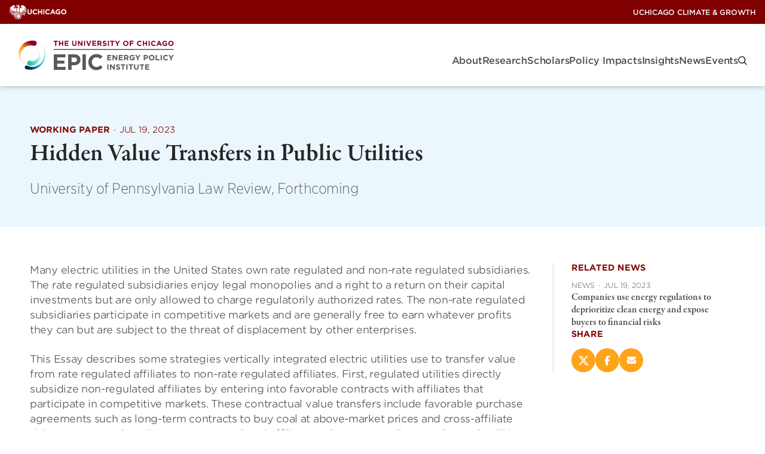

--- FILE ---
content_type: text/html; charset=UTF-8
request_url: https://epic.uchicago.edu/research/hidden-value-transfers-in-public-utilities/
body_size: 27385
content:
<!DOCTYPE html><html lang="en-US"><head><meta charset="UTF-8"><meta name="viewport" content="width=device-width, initial-scale=1"><link rel="profile" href="https://gmpg.org/xfn/11"><link rel="pingback" href="https://epic.uchicago.edu/xmlrpc.php"><style>:root {
				--site-logo-max-width: 335px;
			}</style><meta name='robots' content='index, follow, max-image-preview:large, max-snippet:-1, max-video-preview:-1' /><style>@keyframes gradientRotate{0%{background-position:0% 0%}100%{background-position:100% 100%}}.site-header{--submenu-background: #777;background-color:var(--white);box-shadow:0 0 10px rgba(var(--black-rgb), 0.3);color:var(--gray-medium);position:sticky;top:0;width:100%;z-index:100}.menu-primary-menu-container{align-items:center;display:flex}.site-header__nav{font-family:"HCo Gotham Narrow SSm",sans-serif;font-display:swap;font-style:normal;font-weight:300;align-items:center;display:flex;gap:30px;height:var(--site-header-height);justify-content:space-between;letter-spacing:-0.5px;padding:0 15px}@media(min-width: 992px){.site-header__nav{padding:0 30px}}.site-header__nav .site-branding{flex:1}.site-header__nav .logo-link{align-items:center;display:flex;height:100%;width:100%}.site-header__nav .logo-link img{display:block;max-height:calc(var(--site-header-height) - 20px)}@media(min-width: 992px){.site-header__nav .logo-link img{max-height:calc(var(--site-header-height) - 50px);max-width:var(--site-logo-max-width, 335px)}}.headroom{transition:transform 200ms linear;will-change:transform}.headroom--pinned{transform:translateY(0%)}.headroom--unpinned{transform:translateY(-100%)}@font-face{font-display:swap;font-family:"HCo Gotham SSm";font-weight:300;src:url(fonts/GothamSSm-Light_Web.52c372bb.woff2) format("woff2"),url(fonts/GothamSSm-Light_Web.d6f824d0.woff) format("woff")}@font-face{font-display:swap;font-family:"HCo Gotham SSm";font-style:italic;font-weight:300;src:url(fonts/GothamSSm-LightItalic_Web.233e6177.woff2) format("woff2"),url(fonts/GothamSSm-LightItalic_Web.6a6d9b52.woff) format("woff")}@font-face{font-display:swap;font-family:"HCo Gotham SSm";font-weight:500;src:url(fonts/GothamSSm-Medium_Web.fe79b200.woff2) format("woff2"),url(fonts/GothamSSm-Medium_Web.c8e5c249.woff) format("woff")}@font-face{font-display:swap;font-family:"HCo Gotham SSm";font-weight:700;src:url(fonts/GothamSSm-Bold_Web.dcd07dbb.woff2) format("woff2"),url(fonts/GothamSSm-Bold_Web.0733565b.woff) format("woff")}@font-face{font-display:swap;font-family:"HCo Gotham Narrow SSm";font-weight:200;src:url(fonts/GothamNarrSSm-XLight_Web.88c6498a.woff2) format("woff2"),url(fonts/GothamNarrSSm-XLight_Web.40155f48.woff) format("woff")}@font-face{font-display:swap;font-family:"HCo Gotham Narrow SSm";font-weight:300;src:url(fonts/GothamNarrSSm-Light_Web.1ca8365f.woff2) format("woff2"),url(fonts/GothamNarrSSm-Light_Web.6bc9b8d7.woff) format("woff")}@font-face{font-display:swap;font-family:"HCo Gotham Narrow SSm";font-weight:500;src:url(fonts/GothamNarrSSm-Medium_Web.bb68fa9d.woff2) format("woff2"),url(fonts/GothamNarrSSm-Medium_Web.d2866ee8.woff) format("woff")}@font-face{font-display:swap;font-family:"HCo Gotham Narrow SSm";font-weight:700;src:url(fonts/GothamNarrSSm-Bold_Web.b903c563.woff2) format("woff2"),url(fonts/GothamNarrSSm-Bold_Web.e6120d72.woff) format("woff")}:root{--white: #fff;--white-rgb: 255, 255, 255;--black: #000;--black-rgb: 0, 0, 0;--rich-black: #000D24;--rich-black-rgb: 0, 13, 36;--maroon: #800000;--maroon-rgb: 128, 0, 0;--blackish: $blackish;--gray-dark: #262626;--gray-medium: #4C4C4C;--gray-medium2: #767676;--gray-light: #8B8B8B;--gray-light2: #F8F8F8;--light-yellow: #FFF5E6;--light-yellow-rgb: 255,245,230;--goldenrod: #EAAA00;--goldenrod-rgb: 234,170,0;--orange: #E3722E;--tree-poppy: #FFA319;--terracota: #DE7C00;--alice-blue: #F5FCFF;--dark-navy: #004161;--biscay: #163259;--mirage: #1D283C;--grape: #451F59;--light-purple: #F8F5F9;--blue: #00718E;--border: #D6D6CE;--gradient-1: linear-gradient(90deg, #D64000, #B50000, #800000, #B50000, #D64000);--gradient-lt-blue: linear-gradient(104deg, rgba(61,142,255,0.05) 0%, rgba(195,81,255,0.05) 94%);--lt-blue-purple-gradient: linear-gradient(99deg, rgba(61, 142, 255, 0.05) 0%, rgba(195, 81, 255, 0.05) 94%)}.uchicago-brand-bar{align-items:center;background-color:var(--maroon);container-type:inline-size;display:flex;height:var(--top-bar-height);justify-content:space-between;padding:0 0 0 15px}.uchicago-brand-bar .branding{align-items:center;display:flex;gap:8px;opacity:1;transition:150ms ease}.uchicago-brand-bar .phoenix{height:25px;width:30px}.uchicago-brand-bar .logo-large{display:none}@container (min-width: 230px){.uchicago-brand-bar .logo-small{display:none}.uchicago-brand-bar .logo-large{display:block}}.uchicago-brand-bar .menu{display:flex;gap:16px}.uchicago-brand-bar .menu-item{align-items:center;display:flex}.uchicago-brand-bar .menu-item a{font-family:"HCo Gotham SSm",sans-serif;font-display:swap;font-style:normal;font-weight:500;color:var(--white, #fff);font-size:12px;letter-spacing:-0.24px;opacity:1;position:relative;text-decoration:none;text-transform:uppercase;transition:all 150ms ease;transition:opacity 150ms ease;white-space:nowrap}.uchicago-brand-bar__menus{align-items:center;display:flex;height:100%}.site-header__sites{display:none;height:100%}@media(min-width: 992px){.site-header__sites{display:flex;margin-right:15px}}.site-header__sites .has-slash::before{color:var(--white);content:"/";display:block;margin:0 10px 0 -2px}.site-header__utility{background-color:#590000;display:none;height:100%}@media(min-width: 992px){.site-header__utility{display:flex;gap:10px;padding-left:15px;padding-right:15px}}.uchicago-brand-bar__menus .menu,.uchicago-brand-bar__menus .sub-menu{list-style-type:none;margin:0;padding:0}.uchicago-brand-bar__menus .menu-item{position:relative}.uchicago-brand-bar__menus .menu-item.menu-item-has-children>a::after{background-color:rgba(0,0,0,0);background-image:url([data-uri]);background-position:center center;background-repeat:no-repeat;background-size:contain;border:0;content:"";cursor:pointer;display:inline-block;height:8px;margin-left:6px;opacity:.5;width:12px}.uchicago-brand-bar__menus .sub-menu{opacity:0;transition:visibility 0s linear 300ms,opacity 300ms;visibility:hidden;background:var(--dark-navy);background-image:linear-gradient(0deg, #163259 0%, #000D24 100%),linear-gradient(-70deg, rgba(0, 0, 0, 0) 0%, rgba(0, 0, 0, 0.5) 100%);border-radius:0;list-style-type:none;padding:40px 36px;position:absolute;right:0;top:auto;z-index:10;background:#370000;background-image:none;border-radius:0;bottom:0;padding:20px 26px;right:-15px;top:auto;transform:translateY(100%);width:auto;z-index:10}@media(min-width: 992px){.uchicago-brand-bar__menus .sub-menu{border-radius:2px}}@media(min-width: 992px){.uchicago-brand-bar__menus .sub-menu{border-radius:0}}.uchicago-brand-bar__menus .sub-menu::after{border:solid rgba(0,0,0,0);border-color:rgba(136,183,213,0);border-bottom-color:#370000;border-width:10px;bottom:100%;content:"";height:0;pointer-events:none;position:absolute;right:10px;width:0}.uchicago-brand-bar__menus .menu>.menu-item:hover .sub-menu,.uchicago-brand-bar__menus .sub-menu.is-visible{opacity:1;transition:visibility 0s linear 0s,opacity 300ms;visibility:visible}.uchicago-brand-bar__menus .menu-item:hover>a::before,.uchicago-brand-bar__menus .menu-item:focus-within>a::before{content:"";display:block;height:var(--top-bar-height);left:0;position:absolute;top:0;width:100%}.uchicago-brand-bar__menus .sub-menu .menu-item+.menu-item{margin-top:14px}.uchicago-brand-bar__menus .menu-item>a{opacity:1;position:relative;transition:opacity 150ms ease;white-space:nowrap}.uchicago-brand-bar__menus .sub-menu a{display:block;opacity:1;overflow:hidden;transition:color 150ms ease}.uchicago-brand-bar__menus .sub-menu a:hover{color:var(--goldenrod)}.uchicago-brand-bar__menus .sub-menu .current_page_item a{opacity:.5}@keyframes gradientRotate{0%{background-position:0% 0%}100%{background-position:100% 100%}}.site-header .menu-indicator{display:none}.site-header .mega-menu-wrap,.site-header .primary-menu-wrap{display:none}@media(min-width: 992px){.site-header .mega-menu-wrap,.site-header .primary-menu-wrap{display:block}}.site-header .max-mega-menu,.site-header__nav .menu{--gap: 50px;column-gap:20px;display:flex;flex-direction:row;list-style-type:none;margin:0;padding:0}.mega-menu-open+.max-mega-menu,.site-header__nav .menu-open{opacity:1;transition:visibility 0s linear 0s,opacity 300ms;visibility:visible}.mega-menu-toggle,.menu-toggle{display:none}@media(min-width: 992px){.mega-menu-wrap,.primary-menu-wrap{margin-bottom:-1.25rem}}.site-header__nav .menu-toggle{display:block}@media(min-width: 992px){.site-header__nav .menu-toggle{display:none}}.menu-toggle{--bar-width: 29px;--bar-height: 1px;--bar-spacing: 8px;background-color:rgba(0,0,0,0);border:0;cursor:pointer;display:inline-block;height:19px;margin:0;padding:0;vertical-align:bottom;width:var(--bar-width)}.menu-toggle:focus{outline:0}.menu-toggle .menu-toggle-inner,.menu-toggle .menu-toggle-inner::after,.menu-toggle .menu-toggle-inner::before{display:block;height:var(--bar-height);width:var(--bar-width)}.menu-toggle .menu-toggle-inner{background:var(--black);position:relative;transition:background 0ms 300ms}.menu-toggle .menu-toggle-inner::before,.menu-toggle .menu-toggle-inner::after{background:var(--black);content:"";left:0;position:absolute}.menu-toggle .menu-toggle-inner::before{bottom:var(--bar-spacing);transition:bottom 300ms 300ms cubic-bezier(0.23, 1, 0.32, 1),transform 300ms cubic-bezier(0.23, 1, 0.32, 1)}.menu-toggle .menu-toggle-inner::after{top:var(--bar-spacing);transition:top 300ms 300ms cubic-bezier(0.23, 1, 0.32, 1),transform 300ms cubic-bezier(0.23, 1, 0.32, 1)}.menu-toggle[aria-expanded=true] .menu-toggle-inner{background:rgba(var(--black-rgb), 0)}.menu-toggle[aria-expanded=true] .menu-toggle-inner::after{top:0;transform:rotate(45deg);transition:top 300ms cubic-bezier(0.23, 1, 0.32, 1),transform 300ms 300ms cubic-bezier(0.23, 1, 0.32, 1)}.menu-toggle[aria-expanded=true] .menu-toggle-inner::before{bottom:0;transform:rotate(-45deg);transition:bottom 300ms cubic-bezier(0.23, 1, 0.32, 1),transform 300ms 300ms cubic-bezier(0.23, 1, 0.32, 1)}.site-header .mega-menu-link,.site-header__nav .menu a{text-decoration:none}.mega-sub-menu{list-style-type:none;margin:0;padding:0}.site-header .mega-menu>.mega-menu-item>.mega-sub-menu,.site-header__nav .menu .menu-item>.sub-menu{opacity:0;transition:visibility 0s linear 300ms,opacity 300ms;visibility:hidden;background:var(--dark-navy);background-image:linear-gradient(0deg, #163259 0%, #000D24 100%),linear-gradient(-70deg, rgba(0, 0, 0, 0) 0%, rgba(0, 0, 0, 0.5) 100%);border-radius:0;list-style-type:none;padding:40px 36px;position:absolute;right:0;top:auto;z-index:10;container-type:inline-size;display:block;height:auto;left:auto;max-width:1360px;padding:40px 36px;position:absolute;right:20px;top:100%;width:calc(100% - 40px);z-index:10}@media(min-width: 992px){.site-header .mega-menu>.mega-menu-item>.mega-sub-menu,.site-header__nav .menu .menu-item>.sub-menu{border-radius:2px}}@media(min-width: 992px){.site-header .mega-menu>.mega-menu-item.num-of-columns-3>.mega-sub-menu{max-width:1030px}}@media(min-width: 992px){.site-header .mega-menu>.mega-menu-item.num-of-columns-2>.mega-sub-menu{max-width:704px}}.site-header .mega-menu-flyout,.site-header .mega-mega-search,.site-header__nav .menu .menu-item{position:relative}.site-header__nav .menu>.menu-item:hover::before{content:"";display:block;height:62px;position:absolute;top:0;width:100%}.site-header .mega-menu>.mega-menu-item.mega-menu-flyout>.mega-sub-menu,.site-header .mega-menu>.mega-menu-item.mega-mega-search>.mega-sub-menu,.site-header__nav .menu .menu-item>.sub-menu{opacity:0;transition:visibility 0s linear 300ms,opacity 300ms;visibility:hidden;display:block;left:0;min-width:270px;top:52px;width:auto}.site-header .mega-menu>.mega-menu-item.mega-menu-flyout.mega-align-bottom-right .mega-sub-menu,.site-header .mega-menu>.mega-menu-item.mega-mega-search.mega-align-bottom-right .mega-sub-menu,.site-header__nav .menu>.menu-item:nth-last-child(-n+3) .sub-menu,.site-header__nav .menu>.menu-item:nth-last-of-type(-n+3) .sub-menu{left:auto;margin-top:-10px;right:0}.site-header .mega-sub-menu .mega-sub-menu,.site-header__nav .sub-menu .sub-menu{background:none;display:block;left:auto;list-style-type:none;padding:0;position:relative;top:0;width:100%}.site-header .mega-sub-menu .mega-sub-menu.level-4{margin-top:8px}.site-header .mega-sub-menu .mega-sub-menu.level-4 .mega-menu-item .mega-menu-link::before{background-color:var(--white);content:"";display:inline-block;height:1px;margin-right:7px;vertical-align:middle;width:10px}.site-header .mega-sub-menu .mega-sub-menu.level-4 .mega-menu-item+.mega-menu-item{margin-top:10px}.site-header .mega-menu-row{width:100%}.site-header .mega-menu-row>.mega-sub-menu{display:flex;flex-direction:row;flex-wrap:wrap;flex-wrap:nowrap;gap:var(--gap)}.site-header .mega-menu>.mega-menu-item.mega-toggle-on>.mega-sub-menu,.site-header__nav .menu .menu-item.menu-toggle-on>.sub-menu{opacity:1;transition:visibility 0s linear 0s,opacity 300ms;visibility:visible}.site-header .mega-menu-column{flex:1 1 auto;position:relative}.site-header .mega-menu-column+.mega-menu-column::before{background-color:#626262;content:"";display:block;height:100%;left:-25px;position:absolute;top:0;width:1px}@container (min-width: 700px){.site-header .mega-menu-columns-1-of-12{width:calc(8.3333333333% - var(--gap))}}@container (min-width: 700px){.site-header .mega-menu-columns-2-of-12{width:calc(16.6666666667% - var(--gap))}}@container (min-width: 600px){.site-header .mega-menu-columns-3-of-12{width:calc(50% - var(--gap))}}@container (min-width: 1070px){.site-header .mega-menu-columns-3-of-12{width:25%}}@media(max-width: 991px){.site-header .mega-menu-columns-3-of-12:nth-child(odd)::before{display:none}}@container (min-width: 700px){.site-header .mega-menu-columns-4-of-12{width:calc(50% - var(--gap))}}@container (min-width: 1070px){.site-header .mega-menu-columns-4-of-12{width:calc(33.3333333333% - var(--gap))}}@container (min-width: 700px){.site-header .mega-menu-columns-5-of-12{width:calc(41.6666666667% - var(--gap))}}@container (min-width: 480px){.site-header .mega-menu-columns-6-of-12{width:calc(50% - var(--gap))}}@container (min-width: 700px){.site-header .mega-menu-columns-7-of-12{width:calc(58.3333333333% - var(--gap))}}@container (min-width: 700px){.site-header .mega-menu-columns-8-of-12{width:calc(66.6666666667% - var(--gap))}}@container (min-width: 700px){.site-header .mega-menu-columns-9-of-12{width:calc(75% - var(--gap))}}@container (min-width: 700px){.site-header .mega-menu-columns-10-of-12{width:calc(83.3333333333% - var(--gap))}}@container (min-width: 700px){.site-header .mega-menu-columns-11-of-12{width:calc(91.6666666667% - var(--gap))}}.site-header .mega-menu-columns-12-of-12{width:100%}.mega-block-title,.mega-subhead,.site-header__nav .mega-sub-menu .mega-menu-item.has-mega-subhead>.mega-menu-link{font-family:"HCo Gotham Narrow SSm",sans-serif;font-display:swap;font-style:normal;font-weight:700;color:var(--goldenrod);font-size:15px;letter-spacing:-0.2px;line-height:1.2;margin-bottom:0;text-transform:uppercase}@media(min-width: 768px){.mega-block-title,.mega-subhead,.site-header__nav .mega-sub-menu .mega-menu-item.has-mega-subhead>.mega-menu-link{margin-bottom:28px}}.site-header__nav .sub-menu>.menu-item+.menu-item{margin-top:20px}.site-header__nav .mega-menu>.mega-menu-item>.mega-menu-link,.site-header__nav .menu>.menu-item>a,.site-header__nav .menu>.menu-item>button{font-family:"HCo Gotham SSm",sans-serif;font-display:swap;font-style:normal;font-weight:500;align-items:center;background:rgba(0,0,0,0);border:0;color:var(--gray-medium);display:block;font-size:16px;justify-content:space-between;letter-spacing:-0.2px;line-height:20px;position:relative}.site-header__nav .mega-menu>.mega-menu-item>.mega-menu-link::after,.site-header__nav .menu>.menu-item>a::after{background-color:var(--terracota);border-radius:2px;bottom:-9px;content:"";display:block;height:2px;margin-top:5px;opacity:0;position:absolute;transition:opacity 150ms ease 400ms;width:100%}.site-header__nav .menu>.menu-item>a::after{transition:opacity 150ms ease}.site-header__nav .mega-menu>.mega-menu-item:hover>.mega-menu-link::after,.site-header__nav .menu>.menu-item.menu-toggle-on>a::after{opacity:1;transition:opacity 150ms ease 200ms}.site-header__nav .menu>.menu-item.menu-toggle-on>a::after{transition:opacity 150ms ease}.site-header__nav .mega-sub-menu .mega-menu-item.insight-item{overflow:hidden}.site-header .mega-sub-menu .mega-menu-item+.mega-menu-item{margin-top:30px}.site-header .mega-sub-menu .mega-menu-item+.widget_menu_view_all{margin-top:20px}.site-header__nav .mega-sub-menu img{border-radius:5px}.site-header__nav .mega-menu-item img.large{max-width:100px}.site-header .mega-sub-menu .mega-menu-item .mega-menu-link,.card--event.in-menu .card__title a,.site-header__nav .sub-menu .menu-item a{font-family:"HCo Gotham Narrow SSm",sans-serif;font-display:swap;font-style:normal;font-weight:500;color:var(--white);display:block;font-size:17px;letter-spacing:-0.5px;line-height:1.4;overflow:hidden;text-transform:none;transition:color 150ms ease}.site-header .mega-sub-menu.level-4 .mega-menu-item .mega-menu-link{font-family:"HCo Gotham Narrow SSm",sans-serif;font-display:swap;font-style:normal;font-weight:300}.site-header .mega-sub-menu .mega-menu-item .mega-menu-link:hover,.card--event.in-menu .card__title a:hover,.site-header__nav .sub-menu .menu-item a:hover{color:var(--goldenrod)}@media(min-width: 992px){.research-initiatives{column-gap:var(--gap);column-rule:1px solid #626262;columns:2}}.mega-menu-research{width:100%}.site-header .mega-menu-research .columns{display:flex;flex-direction:row;gap:var(--gap);width:100%}.site-header .mega-menu-research .mega-menu-column{flex:1}.site-header .mega-menu-research .people,.site-header .mega-menu-research .teaser{color:rgba(var(--white-rgb), 0.7)}.site-header .mega-menu-research .people{margin-top:6px}.site-header .mega-menu-research .teaser{margin:22px 0 0 0}.site-header .mega-research .textwidget{text-align:right}.site-header .mega-research .textwidget.custom-html-widget{text-align:left}.site-header .mega-research .textwidget *:first-child{margin-top:0}.site-header .mega-research .textwidget *:last-child{margin-bottom:0}.site-header .mega-research .textwidget p a{font-family:"HCo Gotham SSm",sans-serif;font-display:swap;font-style:normal;font-weight:700;align-items:center;background-position:0% 0%;background-size:500%;border-color:rgba(0,0,0,0);border-radius:30px;border-style:solid;border-width:1px;cursor:pointer;display:inline-flex;gap:8px;justify-content:center;letter-spacing:-0.3px;line-height:1.1;position:relative;text-align:center;text-decoration:none;text-shadow:1px 1px 1px 0 rgba(0,0,0,.1);text-transform:uppercase;transition:all .3s ease-in-out;padding:1.1em 2em 1em;font-size:13px;background-color:rgba(0,0,0,0);border-color:rgba(0,0,0,0);color:var(--button-text-color, var(--terracota));background-color:rgba(0,0,0,0);background-image:rgba(0,0,0,0);justify-content:flex-start;padding:0}.site-header .mega-research .textwidget p a::before{background-position:0% 0%;background-size:500%;bottom:0;content:"";left:0;position:absolute;right:0;top:0;z-index:-1}.site-header .mega-research .textwidget p a .icon{position:relative;transition:all 150ms ease-in;vertical-align:middle}.site-header .mega-research .textwidget p a .icon use{transition:all 250ms ease}.site-header .mega-research .textwidget p a:hover{animation:gradientRotate 500ms}.site-header .mega-research .textwidget p a.icon-align--right:hover .icon{margin-left:5px}.site-header .mega-research .textwidget p a.icon-align--left:hover .icon{transform:translateX(-5px)}.site-header .mega-research .textwidget p a:hover,.site-header .mega-research .textwidget p a:focus{background-color:rgba(0,0,0,0);border-color:rgba(0,0,0,0);color:var(--button-text-color, var(--terracota));background-color:rgba(0,0,0,0);background-image:rgba(0,0,0,0)}.card--event.in-menu .card__title a{background:none}.card.is-horizontal.in-menu .card__image-container{width:100px}.card--event.in-menu .card__image{max-width:100px}.site-header .mega-search .mega-menu-link{display:block;transform:translateY(2px)}.site-header .mega-search .mega-menu-link::before{background-image:url([data-uri]);background-position:center center;background-repeat:no-repeat;background-size:15px;content:"";display:block;height:15px;width:15px}.site-header .menu-item-search button{color:#a5a5a5}.site-header .mega-menu>.mega-menu-item.mega-mega-search>.mega-sub-menu,.site-header .site-header__nav .menu .menu-item.menu-item-search>.sub-menu{width:700px}.site-header__nav .search-form label{font-family:"HCo Gotham Narrow SSm",sans-serif;font-display:swap;font-style:normal;font-weight:500;color:var(--white);display:block;font-size:17px;letter-spacing:-0.5px;margin-bottom:1rem}.site-header__nav .search-form__text-and-button{border-bottom:1px solid rgba(var(--white-rgb), 0.2);display:flex;padding-bottom:4px}.site-header__nav .search-form input[type=text]{font-family:"HCo Gotham Narrow SSm",sans-serif;font-display:swap;font-style:normal;font-weight:300;background-color:rgba(0,0,0,0);border:none;color:var(--white);flex-grow:1;font-size:25px;letter-spacing:-0.5px;width:100%}.site-header__nav .search-form input[type=text]::-webkit-input-placeholder{font-family:"HCo Gotham Narrow SSm",sans-serif;font-display:swap;font-style:italic;font-weight:300;letter-spacing:-0.5px;opacity:.8}.site-header__nav .search-form input[type=text]::-moz-placeholder{font-family:"HCo Gotham Narrow SSm",sans-serif;font-display:swap;font-style:italic;font-weight:300;letter-spacing:-0.5px;opacity:.8}.site-header__nav .search-form input[type=text]:-ms-input-placeholder{font-family:"HCo Gotham Narrow SSm",sans-serif;font-display:swap;font-style:italic;font-weight:300;letter-spacing:-0.5px;opacity:.8}.site-header__nav .search-form input[type=text]:-moz-placeholder{font-family:"HCo Gotham Narrow SSm",sans-serif;font-display:swap;font-style:italic;font-weight:300;letter-spacing:-0.5px;opacity:.8}.site-header__nav .search-form button{background-color:rgba(0,0,0,0);border:0;color:var(--terracota)}.small-menu{opacity:0;transition:visibility 0s linear 300ms,opacity 300ms;visibility:hidden;background:var(--mirage);display:flex;flex-direction:column;height:calc(100dvh - var(--total-header-height));left:0;position:fixed;top:var(--total-header-height);width:100%;z-index:10}@media(min-width: 992px){.small-menu{display:none}}.small-menu.menu-open{opacity:1;transition:visibility 0s linear 0s,opacity 300ms;visibility:visible}@media(min-width: 992px){.small-menu.menu-open{display:none}}.small-menu .scroll{flex:1;overflow-y:auto}.small-menu .mega-menu-wrap,.small-menu .primary-menu-wrap{background-color:var(--dark-navy);background-image:linear-gradient(0deg, #163259 0%, #000D24 100%),linear-gradient(-70deg, rgba(119, 21, 21, 0) 0%, rgba(0, 0, 0, 0.5) 100%);padding:10px 0}.small-menu #mega-menu-wrap-primary .mega-menu-toggle,.small-menu .small-menu .menu-toggle{display:none}.small-menu ul{list-style-type:none;margin:0;padding:0;position:relative}.small-menu .sub-menu.level-1{display:none;margin-top:10px;padding-bottom:20px;padding-left:15px;padding-right:15px}.small-menu .mega-menu-flyout .sub-menu.level-1,.small-menu .primary-menu-wrap .sub-menu.level-1{margin-left:15px;padding-left:0}.small-menu .mega-toggle-on>.sub-menu.level-1,.small-menu .menu-toggle-on>.sub-menu.level-1{display:block}.small-menu a:not(.button){font-family:"HCo Gotham SSm",sans-serif;font-display:swap;font-style:normal;font-weight:500;align-items:center;background:rgba(0,0,0,0);border:0;color:var(--white);display:flex;font-size:16px;justify-content:space-between;letter-spacing:-0.5px;line-height:20px;padding:10px 15px;position:relative;text-decoration:none}.small-menu .sub-menu.level-2 a{padding-left:0;padding-right:0}.small-menu .sub-menu.level-2 a .mega-indicator{display:none}.small-menu .sub-menu.level-2 a+.level-4{margin-top:-5px}.small-menu .sub-menu:not(.level-1) li:last-of-type>a{padding-bottom:0}.small-menu .sub-menu.level-4{margin-bottom:20px}.small-menu .sub-menu.level-4 a{font-family:"HCo Gotham SSm",sans-serif;font-display:swap;font-style:normal;font-weight:300;justify-content:flex-start;padding:5px 15px}.small-menu .sub-menu.level-4 a::before{background-color:var(--white);content:"";display:inline-block;height:1px;margin-right:7px;vertical-align:middle;width:10px}.small-menu img{border-radius:5px}.small-menu [class*=indicator]{background-color:rgba(0,0,0,0);background-image:url([data-uri]);background-position:center center;background-repeat:no-repeat;border:0;cursor:pointer;display:block;height:30px;transform:translateX(2px);width:30px}.small-menu li[class*=toggle-on] [class*=indicator]{transform:translateX(2px) rotate(180deg)}.small-menu .sub-menu.level-2{padding-left:15px;position:relative}.small-menu .mega-menu-row>.sub-menu.level-2{--gap: 30px}@media(min-width: 576px){.small-menu .mega-menu-row>.sub-menu.level-2{display:flex;flex-wrap:wrap;gap:var(--gap)}}.small-menu .sub-menu.level-3:has(>li:first-child>a){margin-top:-10px}.small-menu .sub-menu.level-2::before,.small-menu .mega-menu-flyout .sub-menu.level-1::before,.small-menu .primary-menu-wrap .sub-menu.level-1::before{background-color:#777;content:"";display:block;height:100%;left:0;position:absolute;top:0;width:1px}.small-menu .mega-menu-column+.mega-menu-column{margin-top:20px}@media(min-width: 576px){.small-menu .mega-menu-column+.mega-menu-column{margin-top:0}}.small-menu .mega-block-title{margin-bottom:20px}.small-menu .widget_menu_content_thumbnail+.widget_menu_content_thumbnail{margin-top:20px}.small-menu ul[class*=menu] .menu-content-thumbnail__image-container a{padding:0}.small-menu ul[class*=menu] .menu-content-thumbnail__content a{padding-left:0;padding-right:0;padding-top:0}.small-menu ul[class*=menu] .mega-block-title+.menu-content-thumbnail .menu-content-thumbnail__content a{padding-top:10px}.small-menu .widget_menu_recent_content_list .mega-block-title+.sub-menu{margin-top:-10px}.small-menu .mega-menu-item+.widget_menu_heading{margin-top:20px}.small-menu .mega-menu-column{position:relative}@media(min-width: 576px){.small-menu .mega-menu-columns-3-of-12{width:calc(50% - var(--gap)/2)}}@media(min-width: 576px){.small-menu .mega-menu-columns-4-of-12{width:calc(50% - var(--gap)/2)}}@media(min-width: 576px){.small-menu .mega-menu-columns-6-of-12{width:calc(50% - var(--gap)/2)}}.small-menu .widget_menu_view_all{margin-top:20px}.small-menu-additional-menus{background-color:var(--mirage);border-top:1px solid #303030;padding-top:10px}.small-menu .utility-wrap [class*=menu]>[class*=menu-item]>a,.small-menu .sites-wrap [class*=menu]>[class*=menu-item]>a{font-family:"HCo Gotham SSm",sans-serif;font-display:swap;font-style:normal;font-weight:300;font-size:14px}.small-menu .mega-menu-flyout .sub-menu.level-1,.small-menu .primary-menu-wrap .sub-menu.level-1,.small-menu .utility-wrap .sub-menu.level-1,.small-menu .sites-wrap .sub-menu.level-1{margin-bottom:20px;margin-left:15px;padding-bottom:0;padding-left:0}.utility-wrap .sub-menu.level-1::before,.sites-wrap .sub-menu.level-1::before{background-color:#777;content:"";display:block;height:100%;left:0;position:absolute;top:0;width:1px}.small-menu .mega-menu-flyout .sub-menu.level-1>li:first-of-type>a,.small-menu .primary-menu-wrap .sub-menu.level-1>li:first-of-type>a,.utility-wrap .sub-menu.level-1>li:first-of-type>a,.sites-wrap .sub-menu.level-1>li:first-of-type>a{padding-top:0}.small-menu .mega-menu-flyout .sub-menu.level-1>li:last-of-type>a,.small-menu .primary-menu-wrap .sub-menu.level-1>li:last-of-type>a,.utility-wrap .sub-menu.level-1>li:last-of-type>a,.sites-wrap .sub-menu.level-1>li:last-of-type>a{padding-bottom:0}.small-menu .mega-search{display:none}.small-menu .search-form{background-color:#262626;bottom:0;left:0;padding:20px;position:sticky}.small-menu .search-form label{font-family:"HCo Gotham Narrow SSm",sans-serif;font-display:swap;font-style:normal;font-weight:500;color:var(--white);display:block;font-size:17px;letter-spacing:-0.5px;margin-bottom:1rem}.small-menu .search-form__text-and-button{border-bottom:1px solid rgba(var(--white-rgb), 0.2);display:flex;padding-bottom:4px}.small-menu .search-form input[type=text]{font-family:"HCo Gotham Narrow SSm",sans-serif;font-display:swap;font-style:normal;font-weight:300;background-color:rgba(0,0,0,0);border:none;color:var(--white);flex-grow:1;font-size:25px;letter-spacing:-0.5px;width:100%}.small-menu .search-form input[type=text]::-webkit-input-placeholder{font-family:"HCo Gotham Narrow SSm",sans-serif;font-display:swap;font-style:italic;font-weight:300;letter-spacing:-0.5px;opacity:.7}.small-menu .search-form input[type=text]::-moz-placeholder{font-family:"HCo Gotham Narrow SSm",sans-serif;font-display:swap;font-style:italic;font-weight:300;letter-spacing:-0.5px;opacity:.7}.small-menu .search-form input[type=text]:-ms-input-placeholder{font-family:"HCo Gotham Narrow SSm",sans-serif;font-display:swap;font-style:italic;font-weight:300;letter-spacing:-0.5px;opacity:.7}.small-menu .search-form input[type=text]:-moz-placeholder{font-family:"HCo Gotham Narrow SSm",sans-serif;font-display:swap;font-style:italic;font-weight:300;letter-spacing:-0.5px;opacity:.7}.small-menu .search-form button{background-color:rgba(0,0,0,0);border:0;color:var(--terracota)}</style><link rel="preload" href="https://epic.uchicago.edu/wp-content/themes/icg/build/index.css?ver=dfc2e043214437e5c735" as="style"><link rel="preload" href="https://epic.uchicago.edu/wp-content/themes/icg/build/index.js?ver=dfc2e043214437e5c735" as="script"><title>Hidden Value Transfers in Public Utilities - EPIC</title><link rel="canonical" href="https://epic.uchicago.edu/research/hidden-value-transfers-in-public-utilities/" /><meta property="og:locale" content="en_US" /><meta property="og:type" content="article" /><meta property="og:title" content="Hidden Value Transfers in Public Utilities" /><meta property="og:description" content="Many electric utilities in the United States own rate regulated and non-rate regulated subsidiaries. The rate regulated subsidiaries enjoy legal monopolies and a right to a return on their capital investments but are only allowed to charge regulatorily authorized rates. The non-rate regulated subsidiaries participate in competitive markets and are generally free to earn whatever Read more..." /><meta property="og:url" content="https://epic.uchicago.edu/research/hidden-value-transfers-in-public-utilities/" /><meta property="og:site_name" content="EPIC" /><meta property="article:modified_time" content="2025-02-10T19:31:20+00:00" /><meta property="og:image" content="https://epic.uchicago.edu/wp-content/uploads/sites/5/2025/01/sigmund-r9PeXDCJyEw-unsplash-scaled-1.jpg" /><meta property="og:image:width" content="2560" /><meta property="og:image:height" content="1707" /><meta property="og:image:type" content="image/jpeg" /><meta name="twitter:card" content="summary_large_image" /><meta name="twitter:label1" content="Est. reading time" /><meta name="twitter:data1" content="2 minutes" /> <script type="application/ld+json" class="yoast-schema-graph">{"@context":"https://schema.org","@graph":[{"@type":"WebPage","@id":"https://epic.uchicago.edu/research/hidden-value-transfers-in-public-utilities/","url":"https://epic.uchicago.edu/research/hidden-value-transfers-in-public-utilities/","name":"Hidden Value Transfers in Public Utilities - EPIC","isPartOf":{"@id":"https://epic.uchicago.edu/#website"},"primaryImageOfPage":{"@id":"https://epic.uchicago.edu/research/hidden-value-transfers-in-public-utilities/#primaryimage"},"image":{"@id":"https://epic.uchicago.edu/research/hidden-value-transfers-in-public-utilities/#primaryimage"},"thumbnailUrl":"https://epic.uchicago.edu/wp-content/uploads/sites/5/2025/01/sigmund-r9PeXDCJyEw-unsplash-scaled-1.jpg","datePublished":"2023-07-19T12:00:11+00:00","dateModified":"2025-02-10T19:31:20+00:00","breadcrumb":{"@id":"https://epic.uchicago.edu/research/hidden-value-transfers-in-public-utilities/#breadcrumb"},"inLanguage":"en-US","potentialAction":[{"@type":"ReadAction","target":["https://epic.uchicago.edu/research/hidden-value-transfers-in-public-utilities/"]}]},{"@type":"ImageObject","inLanguage":"en-US","@id":"https://epic.uchicago.edu/research/hidden-value-transfers-in-public-utilities/#primaryimage","url":"https://epic.uchicago.edu/wp-content/uploads/sites/5/2025/01/sigmund-r9PeXDCJyEw-unsplash-scaled-1.jpg","contentUrl":"https://epic.uchicago.edu/wp-content/uploads/sites/5/2025/01/sigmund-r9PeXDCJyEw-unsplash-scaled-1.jpg","width":2560,"height":1707},{"@type":"BreadcrumbList","@id":"https://epic.uchicago.edu/research/hidden-value-transfers-in-public-utilities/#breadcrumb","itemListElement":[{"@type":"ListItem","position":1,"name":"Home","item":"https://epic.uchicago.edu/"},{"@type":"ListItem","position":2,"name":"Working Paper","item":"https://epic.uchicago.edu/working-papers/"},{"@type":"ListItem","position":3,"name":"Hidden Value Transfers in Public Utilities"}]},{"@type":"WebSite","@id":"https://epic.uchicago.edu/#website","url":"https://epic.uchicago.edu/","name":"EPIC","description":"Energy Policy Institute at the University of Chicago","potentialAction":[{"@type":"SearchAction","target":{"@type":"EntryPoint","urlTemplate":"https://epic.uchicago.edu/?s={search_term_string}"},"query-input":{"@type":"PropertyValueSpecification","valueRequired":true,"valueName":"search_term_string"}}],"inLanguage":"en-US"}]}</script> <link rel='dns-prefetch' href='//cloud.typography.com' /><link rel='dns-prefetch' href='//use.typekit.net' /><link rel="alternate" type="application/rss+xml" title="EPIC &raquo; Feed" href="https://epic.uchicago.edu/feed/" /><link rel="alternate" type="application/rss+xml" title="EPIC &raquo; Comments Feed" href="https://epic.uchicago.edu/comments/feed/" /><link rel="alternate" title="oEmbed (JSON)" type="application/json+oembed" href="https://epic.uchicago.edu/wp-json/oembed/1.0/embed?url=https%3A%2F%2Fepic.uchicago.edu%2Fresearch%2Fhidden-value-transfers-in-public-utilities%2F" /><link rel="alternate" title="oEmbed (XML)" type="text/xml+oembed" href="https://epic.uchicago.edu/wp-json/oembed/1.0/embed?url=https%3A%2F%2Fepic.uchicago.edu%2Fresearch%2Fhidden-value-transfers-in-public-utilities%2F&#038;format=xml" /><style id='wp-img-auto-sizes-contain-inline-css' type='text/css'>img:is([sizes=auto i],[sizes^="auto," i]){contain-intrinsic-size:3000px 1500px}
/*# sourceURL=wp-img-auto-sizes-contain-inline-css */</style><style id='classic-theme-styles-inline-css' type='text/css'>/*! This file is auto-generated */
.wp-block-button__link{color:#fff;background-color:#32373c;border-radius:9999px;box-shadow:none;text-decoration:none;padding:calc(.667em + 2px) calc(1.333em + 2px);font-size:1.125em}.wp-block-file__button{background:#32373c;color:#fff;text-decoration:none}
/*# sourceURL=/wp-includes/css/classic-themes.min.css */</style><link rel='stylesheet' id='frontend_style-css' href='https://epic.uchicago.edu/wp-content/plugins/bfi-shortcodes/css/frontend.css?ver=1' type='text/css' media='all' /><link rel='stylesheet' id='dashicons-css' href='https://epic.uchicago.edu/wp-includes/css/dashicons.min.css?ver=6.9' type='text/css' media='all' /><link rel='stylesheet' id='megamenu-genericons-css' href='https://epic.uchicago.edu/wp-content/plugins/megamenu-pro/icons/genericons/genericons/genericons.css?ver=2.3.1.1' type='text/css' media='all' /><link rel='stylesheet' id='megamenu-fontawesome6-css' href='https://epic.uchicago.edu/wp-content/plugins/megamenu-pro/icons/fontawesome6/css/all.min.css?ver=2.3.1.1' type='text/css' media='all' /><link rel='stylesheet' id='widgetopts-styles-css' href='https://epic.uchicago.edu/wp-content/plugins/widget-options/assets/css/widget-options.css?ver=4.1.3' type='text/css' media='all' /><link rel='stylesheet' id='cloudfonts-css' href='https://cloud.typography.com/6419236/7683212/css/fonts.css?ver=1.0' type='text/css' media='all' /><link rel='stylesheet' id='typekit-css' href='https://use.typekit.net/ktg7xln.css?ver=1.0' type='text/css' media='all' /><link rel='stylesheet' id='philament-styles-css' href='https://epic.uchicago.edu/wp-content/themes/icg/build/index.css?ver=dfc2e043214437e5c735' type='text/css' media='all' /> <script type="text/javascript" src="https://epic.uchicago.edu/wp-includes/js/jquery/jquery.min.js?ver=3.7.1" id="jquery-core-js"></script> <script type="text/javascript" src="https://epic.uchicago.edu/wp-includes/js/jquery/jquery-migrate.min.js?ver=3.4.1" id="jquery-migrate-js"></script> <script type="text/javascript" src="https://epic.uchicago.edu/wp-content/plugins/bfi-shortcodes/js/scripts.js?ver=1.0" id="frontend_shortcode_script-js"></script> <script type="text/javascript" id="utils-js-extra">/*  */
var userSettings = {"url":"/","uid":"0","time":"1769479792","secure":"1"};
//# sourceURL=utils-js-extra
/*  */</script> <script type="text/javascript" src="https://epic.uchicago.edu/wp-includes/js/utils.min.js?ver=6.9" id="utils-js"></script> <link rel="https://api.w.org/" href="https://epic.uchicago.edu/wp-json/" /><link rel="alternate" title="JSON" type="application/json" href="https://epic.uchicago.edu/wp-json/wp/v2/working_papers/933" /><link rel="EditURI" type="application/rsd+xml" title="RSD" href="https://epic.uchicago.edu/xmlrpc.php?rsd" /><link rel='shortlink' href='https://epic.uchicago.edu/?p=933' /><link rel="icon" href="https://epic.uchicago.edu/wp-content/uploads/sites/5/2025/04/EPIC-Favicon-150x150.png" sizes="32x32" /><link rel="icon" href="https://epic.uchicago.edu/wp-content/uploads/sites/5/2025/04/EPIC-Favicon-262x262.png" sizes="192x192" /><link rel="apple-touch-icon" href="https://epic.uchicago.edu/wp-content/uploads/sites/5/2025/04/EPIC-Favicon-262x262.png" /><meta name="msapplication-TileImage" content="https://epic.uchicago.edu/wp-content/uploads/sites/5/2025/04/EPIC-Favicon-300x300.png" />
 <script async src="https://www.googletagmanager.com/gtag/js?id=G-DJP80GJ53Y"></script> <script>window.dataLayer = window.dataLayer || [];
  function gtag(){dataLayer.push(arguments);}
  gtag('js', new Date());

  gtag('config', 'G-DJP80GJ53Y');</script><style type="text/css">/** Mega Menu CSS: disabled **/</style><style id='global-styles-inline-css' type='text/css'>:root{--wp--preset--aspect-ratio--square: 1;--wp--preset--aspect-ratio--4-3: 4/3;--wp--preset--aspect-ratio--3-4: 3/4;--wp--preset--aspect-ratio--3-2: 3/2;--wp--preset--aspect-ratio--2-3: 2/3;--wp--preset--aspect-ratio--16-9: 16/9;--wp--preset--aspect-ratio--9-16: 9/16;--wp--preset--color--black: #000000;--wp--preset--color--cyan-bluish-gray: #abb8c3;--wp--preset--color--white: #ffffff;--wp--preset--color--pale-pink: #f78da7;--wp--preset--color--vivid-red: #cf2e2e;--wp--preset--color--luminous-vivid-orange: #ff6900;--wp--preset--color--luminous-vivid-amber: #fcb900;--wp--preset--color--light-green-cyan: #7bdcb5;--wp--preset--color--vivid-green-cyan: #00d084;--wp--preset--color--pale-cyan-blue: #8ed1fc;--wp--preset--color--vivid-cyan-blue: #0693e3;--wp--preset--color--vivid-purple: #9b51e0;--wp--preset--gradient--vivid-cyan-blue-to-vivid-purple: linear-gradient(135deg,rgb(6,147,227) 0%,rgb(155,81,224) 100%);--wp--preset--gradient--light-green-cyan-to-vivid-green-cyan: linear-gradient(135deg,rgb(122,220,180) 0%,rgb(0,208,130) 100%);--wp--preset--gradient--luminous-vivid-amber-to-luminous-vivid-orange: linear-gradient(135deg,rgb(252,185,0) 0%,rgb(255,105,0) 100%);--wp--preset--gradient--luminous-vivid-orange-to-vivid-red: linear-gradient(135deg,rgb(255,105,0) 0%,rgb(207,46,46) 100%);--wp--preset--gradient--very-light-gray-to-cyan-bluish-gray: linear-gradient(135deg,rgb(238,238,238) 0%,rgb(169,184,195) 100%);--wp--preset--gradient--cool-to-warm-spectrum: linear-gradient(135deg,rgb(74,234,220) 0%,rgb(151,120,209) 20%,rgb(207,42,186) 40%,rgb(238,44,130) 60%,rgb(251,105,98) 80%,rgb(254,248,76) 100%);--wp--preset--gradient--blush-light-purple: linear-gradient(135deg,rgb(255,206,236) 0%,rgb(152,150,240) 100%);--wp--preset--gradient--blush-bordeaux: linear-gradient(135deg,rgb(254,205,165) 0%,rgb(254,45,45) 50%,rgb(107,0,62) 100%);--wp--preset--gradient--luminous-dusk: linear-gradient(135deg,rgb(255,203,112) 0%,rgb(199,81,192) 50%,rgb(65,88,208) 100%);--wp--preset--gradient--pale-ocean: linear-gradient(135deg,rgb(255,245,203) 0%,rgb(182,227,212) 50%,rgb(51,167,181) 100%);--wp--preset--gradient--electric-grass: linear-gradient(135deg,rgb(202,248,128) 0%,rgb(113,206,126) 100%);--wp--preset--gradient--midnight: linear-gradient(135deg,rgb(2,3,129) 0%,rgb(40,116,252) 100%);--wp--preset--font-size--small: 13px;--wp--preset--font-size--medium: 20px;--wp--preset--font-size--large: 36px;--wp--preset--font-size--x-large: 42px;--wp--preset--spacing--20: 0.44rem;--wp--preset--spacing--30: 0.67rem;--wp--preset--spacing--40: 1rem;--wp--preset--spacing--50: 1.5rem;--wp--preset--spacing--60: 2.25rem;--wp--preset--spacing--70: 3.38rem;--wp--preset--spacing--80: 5.06rem;--wp--preset--shadow--natural: 6px 6px 9px rgba(0, 0, 0, 0.2);--wp--preset--shadow--deep: 12px 12px 50px rgba(0, 0, 0, 0.4);--wp--preset--shadow--sharp: 6px 6px 0px rgba(0, 0, 0, 0.2);--wp--preset--shadow--outlined: 6px 6px 0px -3px rgb(255, 255, 255), 6px 6px rgb(0, 0, 0);--wp--preset--shadow--crisp: 6px 6px 0px rgb(0, 0, 0);}:where(.is-layout-flex){gap: 0.5em;}:where(.is-layout-grid){gap: 0.5em;}body .is-layout-flex{display: flex;}.is-layout-flex{flex-wrap: wrap;align-items: center;}.is-layout-flex > :is(*, div){margin: 0;}body .is-layout-grid{display: grid;}.is-layout-grid > :is(*, div){margin: 0;}:where(.wp-block-columns.is-layout-flex){gap: 2em;}:where(.wp-block-columns.is-layout-grid){gap: 2em;}:where(.wp-block-post-template.is-layout-flex){gap: 1.25em;}:where(.wp-block-post-template.is-layout-grid){gap: 1.25em;}.has-black-color{color: var(--wp--preset--color--black) !important;}.has-cyan-bluish-gray-color{color: var(--wp--preset--color--cyan-bluish-gray) !important;}.has-white-color{color: var(--wp--preset--color--white) !important;}.has-pale-pink-color{color: var(--wp--preset--color--pale-pink) !important;}.has-vivid-red-color{color: var(--wp--preset--color--vivid-red) !important;}.has-luminous-vivid-orange-color{color: var(--wp--preset--color--luminous-vivid-orange) !important;}.has-luminous-vivid-amber-color{color: var(--wp--preset--color--luminous-vivid-amber) !important;}.has-light-green-cyan-color{color: var(--wp--preset--color--light-green-cyan) !important;}.has-vivid-green-cyan-color{color: var(--wp--preset--color--vivid-green-cyan) !important;}.has-pale-cyan-blue-color{color: var(--wp--preset--color--pale-cyan-blue) !important;}.has-vivid-cyan-blue-color{color: var(--wp--preset--color--vivid-cyan-blue) !important;}.has-vivid-purple-color{color: var(--wp--preset--color--vivid-purple) !important;}.has-black-background-color{background-color: var(--wp--preset--color--black) !important;}.has-cyan-bluish-gray-background-color{background-color: var(--wp--preset--color--cyan-bluish-gray) !important;}.has-white-background-color{background-color: var(--wp--preset--color--white) !important;}.has-pale-pink-background-color{background-color: var(--wp--preset--color--pale-pink) !important;}.has-vivid-red-background-color{background-color: var(--wp--preset--color--vivid-red) !important;}.has-luminous-vivid-orange-background-color{background-color: var(--wp--preset--color--luminous-vivid-orange) !important;}.has-luminous-vivid-amber-background-color{background-color: var(--wp--preset--color--luminous-vivid-amber) !important;}.has-light-green-cyan-background-color{background-color: var(--wp--preset--color--light-green-cyan) !important;}.has-vivid-green-cyan-background-color{background-color: var(--wp--preset--color--vivid-green-cyan) !important;}.has-pale-cyan-blue-background-color{background-color: var(--wp--preset--color--pale-cyan-blue) !important;}.has-vivid-cyan-blue-background-color{background-color: var(--wp--preset--color--vivid-cyan-blue) !important;}.has-vivid-purple-background-color{background-color: var(--wp--preset--color--vivid-purple) !important;}.has-black-border-color{border-color: var(--wp--preset--color--black) !important;}.has-cyan-bluish-gray-border-color{border-color: var(--wp--preset--color--cyan-bluish-gray) !important;}.has-white-border-color{border-color: var(--wp--preset--color--white) !important;}.has-pale-pink-border-color{border-color: var(--wp--preset--color--pale-pink) !important;}.has-vivid-red-border-color{border-color: var(--wp--preset--color--vivid-red) !important;}.has-luminous-vivid-orange-border-color{border-color: var(--wp--preset--color--luminous-vivid-orange) !important;}.has-luminous-vivid-amber-border-color{border-color: var(--wp--preset--color--luminous-vivid-amber) !important;}.has-light-green-cyan-border-color{border-color: var(--wp--preset--color--light-green-cyan) !important;}.has-vivid-green-cyan-border-color{border-color: var(--wp--preset--color--vivid-green-cyan) !important;}.has-pale-cyan-blue-border-color{border-color: var(--wp--preset--color--pale-cyan-blue) !important;}.has-vivid-cyan-blue-border-color{border-color: var(--wp--preset--color--vivid-cyan-blue) !important;}.has-vivid-purple-border-color{border-color: var(--wp--preset--color--vivid-purple) !important;}.has-vivid-cyan-blue-to-vivid-purple-gradient-background{background: var(--wp--preset--gradient--vivid-cyan-blue-to-vivid-purple) !important;}.has-light-green-cyan-to-vivid-green-cyan-gradient-background{background: var(--wp--preset--gradient--light-green-cyan-to-vivid-green-cyan) !important;}.has-luminous-vivid-amber-to-luminous-vivid-orange-gradient-background{background: var(--wp--preset--gradient--luminous-vivid-amber-to-luminous-vivid-orange) !important;}.has-luminous-vivid-orange-to-vivid-red-gradient-background{background: var(--wp--preset--gradient--luminous-vivid-orange-to-vivid-red) !important;}.has-very-light-gray-to-cyan-bluish-gray-gradient-background{background: var(--wp--preset--gradient--very-light-gray-to-cyan-bluish-gray) !important;}.has-cool-to-warm-spectrum-gradient-background{background: var(--wp--preset--gradient--cool-to-warm-spectrum) !important;}.has-blush-light-purple-gradient-background{background: var(--wp--preset--gradient--blush-light-purple) !important;}.has-blush-bordeaux-gradient-background{background: var(--wp--preset--gradient--blush-bordeaux) !important;}.has-luminous-dusk-gradient-background{background: var(--wp--preset--gradient--luminous-dusk) !important;}.has-pale-ocean-gradient-background{background: var(--wp--preset--gradient--pale-ocean) !important;}.has-electric-grass-gradient-background{background: var(--wp--preset--gradient--electric-grass) !important;}.has-midnight-gradient-background{background: var(--wp--preset--gradient--midnight) !important;}.has-small-font-size{font-size: var(--wp--preset--font-size--small) !important;}.has-medium-font-size{font-size: var(--wp--preset--font-size--medium) !important;}.has-large-font-size{font-size: var(--wp--preset--font-size--large) !important;}.has-x-large-font-size{font-size: var(--wp--preset--font-size--x-large) !important;}
/*# sourceURL=global-styles-inline-css */</style></head><body class="wp-singular working_papers-template-default single single-working_papers postid-933 wp-embed-responsive wp-theme-icg site-wrapper mega-menu-primary no-js">
<a class="skip-link screen-reader-text" href="#main">Skip to content</a><header class="site-header"><div class="uchicago-brand-bar">
<a class="branding" href="https://uchicago.edu" target="_blank">
<img class="phoenix" src="https://epic.uchicago.edu/wp-content/themes/icg/build/images/logo-phoenix.svg" alt="The University of Chicago Phoenix"><img class="logo-small" src="https://epic.uchicago.edu/wp-content/themes/icg/build/images/text-uchicago.svg" alt="The University of Chicago"><img class="logo-large" src="https://epic.uchicago.edu/wp-content/themes/icg/build/images/text-the-univeristy-of-chicago.svg" alt="The University of Chicago">
</a><div class="uchicago-brand-bar__menus"><nav class="site-header__sites"><ul id="menu-site-menu" class="menu"><li id="menu-item-17284" class="menu-item menu-item-type-custom menu-item-object-custom menu-item-17284"><a href="https://climate.uchicago.edu/">UChicago Climate &#038; Growth</a></li></ul></nav></div></div><div class="site-header__nav"><div class="site-branding">
<a href="/" class="logo-link">
<img src="https://epic.uchicago.edu/wp-content/uploads/sites/5/2025/05/EPIC_RGB.svg" alt="">
</a></div><div id="mega-menu-wrap-primary" class="mega-menu-wrap"><div class="mega-menu-toggle"><div class="mega-toggle-blocks-left"></div><div class="mega-toggle-blocks-center"></div><div class="mega-toggle-blocks-right"><div class='mega-toggle-block mega-menu-toggle-animated-block mega-toggle-block-0' id='mega-toggle-block-0'><button aria-label="Toggle Menu" class="mega-toggle-animated mega-toggle-animated-slider" type="button" aria-expanded="false">
<span class="mega-toggle-animated-box">
<span class="mega-toggle-animated-inner"></span>
</span>
</button></div></div></div><ul id="mega-menu-primary" class="mega-menu max-mega-menu mega-menu-horizontal mega-no-js" data-event="hover_intent" data-effect="fade_up" data-effect-speed="200" data-effect-mobile="disabled" data-effect-speed-mobile="0" data-mobile-force-width="false" data-second-click="go" data-document-click="collapse" data-vertical-behaviour="standard" data-breakpoint="768" data-unbind="true" data-mobile-state="collapse_all" data-mobile-direction="vertical" data-hover-intent-timeout="300" data-hover-intent-interval="100"><li class="mega-menu-item mega-menu-item-type-post_type mega-menu-item-object-page mega-menu-item-has-children mega-menu-megamenu mega-menu-grid mega-align-bottom-left mega-menu-grid mega-menu-item-6583 num-of-columns-2" id="mega-menu-item-6583"><a class="mega-menu-link" href="https://epic.uchicago.edu/about/" aria-expanded="false" tabindex="0">About<span class="mega-indicator" aria-hidden="true"></span></a><ul class="mega-sub-menu sub-menu level-1"><li class="mega-menu-row" id="mega-menu-6583-0"><ul class="mega-sub-menu sub-menu level-2"><li class="mega-menu-column mega-menu-columns-3-of-12" style="--columns:12; --span:3" id="mega-menu-6583-0-0"><ul class="mega-sub-menu sub-menu level-3"><li class="mega-menu-item mega-menu-item-type-widget widget_menu_content_thumbnail mega-menu-item-menu_content_thumbnail-13" id="mega-menu-item-menu_content_thumbnail-13"><div class="menu-content-thumbnail menu-content-thumbnail--large"><div class="menu-content-thumbnail__image-container">
<a href="https://epic.uchicago.edu/about/">
<img width="393" height="262" src="https://epic.uchicago.edu/wp-content/uploads/sites/5/2025/01/2012_Aerial_IY8C5133-393x262.jpg" class="menu-content-thumbnail__image" alt="" decoding="async" fetchpriority="high" srcset="https://epic.uchicago.edu/wp-content/uploads/sites/5/2025/01/2012_Aerial_IY8C5133-393x262.jpg 393w, https://epic.uchicago.edu/wp-content/uploads/sites/5/2025/01/2012_Aerial_IY8C5133-300x200.jpg 300w, https://epic.uchicago.edu/wp-content/uploads/sites/5/2025/01/2012_Aerial_IY8C5133-1024x683.jpg 1024w, https://epic.uchicago.edu/wp-content/uploads/sites/5/2025/01/2012_Aerial_IY8C5133-768x512.jpg 768w, https://epic.uchicago.edu/wp-content/uploads/sites/5/2025/01/2012_Aerial_IY8C5133-1200x800.jpg 1200w, https://epic.uchicago.edu/wp-content/uploads/sites/5/2025/01/2012_Aerial_IY8C5133-1536x1024.jpg 1536w, https://epic.uchicago.edu/wp-content/uploads/sites/5/2025/01/2012_Aerial_IY8C5133-2048x1365.jpg 2048w" sizes="(max-width: 393px) 100vw, 393px" />											</a></div><div class="menu-content-thumbnail__content">
<a
class="mega-menu-link"
href="https://epic.uchicago.edu/about/"
target="">
About EPIC
</a><div class="menu-content-thumbnail__teaser">
Producing data-driven research that advances society’s understanding of the global energy challenge.</div></div></div></li></ul></li><li class="mega-menu-column mega-menu-columns-3-of-12" style="--columns:12; --span:3" id="mega-menu-6583-0-1"><ul class="mega-sub-menu sub-menu level-3"><li class="mega-menu-item mega-menu-item-type-post_type mega-menu-item-object-page mega-menu-item-16380" id="mega-menu-item-16380"><a class="mega-menu-link" href="https://epic.uchicago.edu/our-team/">Our Team</a></li><li class="mega-menu-item mega-menu-item-type-post_type mega-menu-item-object-page mega-menu-item-16378" id="mega-menu-item-16378"><a class="mega-menu-link" href="https://epic.uchicago.edu/about/advisory-group/">Advisory Group</a></li><li class="mega-menu-item mega-menu-item-type-post_type mega-menu-item-object-page mega-menu-item-16515" id="mega-menu-item-16515"><a class="mega-menu-link" href="https://epic.uchicago.edu/about/visiting-fellows/">Visiting Fellows</a></li><li class="mega-menu-item mega-menu-item-type-post_type mega-menu-item-object-page mega-menu-item-16514" id="mega-menu-item-16514"><a class="mega-menu-link" href="https://epic.uchicago.edu/about/jobs-fellowships/">Jobs &#038; Fellowships</a></li><li class="mega-menu-item mega-menu-item-type-post_type mega-menu-item-object-page mega-menu-item-16379" id="mega-menu-item-16379"><a class="mega-menu-link" href="https://epic.uchicago.edu/about/contact/">Contact</a></li></ul></li></ul></li></ul></li><li class="mega-menu-item mega-menu-item-type-post_type mega-menu-item-object-page mega-menu-item-has-children mega-menu-megamenu mega-menu-grid mega-align-bottom-left mega-menu-grid mega-menu-item-6582 num-of-columns-3" id="mega-menu-item-6582"><a class="mega-menu-link" href="https://epic.uchicago.edu/research/" aria-expanded="false" tabindex="0">Research<span class="mega-indicator" aria-hidden="true"></span></a><ul class="mega-sub-menu sub-menu level-1"><li class="mega-menu-row" id="mega-menu-6582-0"><ul class="mega-sub-menu sub-menu level-2"><li class="mega-menu-column mega-menu-columns-3-of-12" style="--columns:12; --span:3" id="mega-menu-6582-0-0"><ul class="mega-sub-menu sub-menu level-3"><li class="mega-menu-item mega-menu-item-type-widget widget_menu_heading mega-menu-item-menu_heading-2" id="mega-menu-item-menu_heading-2"><h4 class="mega-block-title">Themes &#038; Topics</h4></li><li class="mega-menu-item mega-menu-item-type-widget widget_menu_content_thumbnail mega-menu-item-menu_content_thumbnail-2" id="mega-menu-item-menu_content_thumbnail-2"><div class="menu-content-thumbnail menu-content-thumbnail--small"><div class="menu-content-thumbnail__image-container">
<a href="https://epic.uchicago.edu/area-of-focus/energy-markets/">
<img width="150" height="150" src="https://epic.uchicago.edu/wp-content/uploads/sites/5/2025/03/Power-Lines-150x150.png" class="menu-content-thumbnail__image small" alt="" decoding="async" srcset="https://epic.uchicago.edu/wp-content/uploads/sites/5/2025/03/Power-Lines-150x150.png 150w, https://epic.uchicago.edu/wp-content/uploads/sites/5/2025/03/Power-Lines-300x300.png 300w" sizes="(max-width: 150px) 100vw, 150px" />											</a></div><div class="menu-content-thumbnail__content">
<a
class="mega-menu-link"
href="https://epic.uchicago.edu/area-of-focus/energy-markets/"
target="">
Energy Markets
</a><div class="menu-content-thumbnail__teaser">
EPIC research is uncovering the policies, prices and information needed to help energy markets work efficiently.</div></div></div></li><li class="mega-menu-item mega-menu-item-type-widget widget_menu_content_thumbnail mega-menu-item-menu_content_thumbnail-3" id="mega-menu-item-menu_content_thumbnail-3"><div class="menu-content-thumbnail menu-content-thumbnail--small"><div class="menu-content-thumbnail__image-container">
<a href="https://epic.uchicago.edu/area-of-focus/climate-change/">
<img width="150" height="150" src="https://epic.uchicago.edu/wp-content/uploads/sites/5/2025/03/climate-flood-150x150.jpg" class="menu-content-thumbnail__image small" alt="" decoding="async" srcset="https://epic.uchicago.edu/wp-content/uploads/sites/5/2025/03/climate-flood-150x150.jpg 150w, https://epic.uchicago.edu/wp-content/uploads/sites/5/2025/03/climate-flood-300x300.jpg 300w" sizes="(max-width: 150px) 100vw, 150px" />											</a></div><div class="menu-content-thumbnail__content">
<a
class="mega-menu-link"
href="https://epic.uchicago.edu/area-of-focus/climate-change/"
target="">
Climate Change
</a><div class="menu-content-thumbnail__teaser">
EPIC research is helping to assess climate change impacts, quantify its costs, and identify policies to reduce emissions and adapt to a changing world.</div></div></div></li><li class="mega-menu-item mega-menu-item-type-widget widget_menu_content_thumbnail mega-menu-item-menu_content_thumbnail-4" id="mega-menu-item-menu_content_thumbnail-4"><div class="menu-content-thumbnail menu-content-thumbnail--small"><div class="menu-content-thumbnail__image-container">
<a href="https://epic.uchicago.edu/area-of-focus/environment/">
<img width="150" height="150" src="https://epic.uchicago.edu/wp-content/uploads/sites/5/2025/03/iStock-522637074-150x150.jpg" class="menu-content-thumbnail__image small" alt="" decoding="async" srcset="https://epic.uchicago.edu/wp-content/uploads/sites/5/2025/03/iStock-522637074-150x150.jpg 150w, https://epic.uchicago.edu/wp-content/uploads/sites/5/2025/03/iStock-522637074-300x300.jpg 300w" sizes="(max-width: 150px) 100vw, 150px" />											</a></div><div class="menu-content-thumbnail__content">
<a
class="mega-menu-link"
href="https://epic.uchicago.edu/area-of-focus/environment/"
target="">
Environment
</a><div class="menu-content-thumbnail__teaser">
EPIC research is quantifying the social costs of energy choices and uncovering policies that help protect health while facilitating growth.</div></div></div></li></ul></li><li class="mega-menu-column mega-menu-columns-3-of-12" style="--columns:12; --span:3" id="mega-menu-6582-0-1"><ul class="mega-sub-menu sub-menu level-3"><li class="mega-menu-item mega-menu-item-type-widget widget_menu_heading mega-menu-item-menu_heading-4" id="mega-menu-item-menu_heading-4"><h4 class="mega-block-title">Initiatives, Programs &#038; Labs</h4></li><li class="mega-menu-item mega-menu-item-type-widget widget_menu_content_thumbnail mega-menu-item-menu_content_thumbnail-5" id="mega-menu-item-menu_content_thumbnail-5"><div class="menu-content-thumbnail menu-content-thumbnail--small"><div class="menu-content-thumbnail__content">
<a
class="mega-menu-link"
href="https://epic.uchicago.edu/area-of-focus/clean-air-program/"
target="">
Clean Air Program
</a></div></div></li><li class="mega-menu-item mega-menu-item-type-widget widget_menu_content_thumbnail mega-menu-item-menu_content_thumbnail-6" id="mega-menu-item-menu_content_thumbnail-6"><div class="menu-content-thumbnail menu-content-thumbnail--small"><div class="menu-content-thumbnail__content">
<a
class="mega-menu-link"
href="https://epic.uchicago.edu/area-of-focus/aqli/"
target="">
—AQLI
</a></div></div></li><li class="mega-menu-item mega-menu-item-type-widget widget_menu_content_thumbnail mega-menu-item-menu_content_thumbnail-7" id="mega-menu-item-menu_content_thumbnail-7"><div class="menu-content-thumbnail menu-content-thumbnail--small"><div class="menu-content-thumbnail__content">
<a
class="mega-menu-link"
href="https://epic.uchicago.edu/area-of-focus/epic-air-quality-fund/"
target="">
—EPIC Air Quality Fund
</a></div></div></li><li class="mega-menu-item mega-menu-item-type-widget widget_menu_content_thumbnail mega-menu-item-menu_content_thumbnail-9" id="mega-menu-item-menu_content_thumbnail-9"><div class="menu-content-thumbnail menu-content-thumbnail--small"><div class="menu-content-thumbnail__content">
<a
class="mega-menu-link"
href="https://epic.uchicago.edu/entities/emissions-market-accelerator/"
target="">
—Emissions Market Accelerator
</a></div></div></li><li class="mega-menu-item mega-menu-item-type-widget widget_menu_content_thumbnail mega-menu-item-menu_content_thumbnail-28" id="mega-menu-item-menu_content_thumbnail-28"><div class="menu-content-thumbnail menu-content-thumbnail--small"><div class="menu-content-thumbnail__content">
<a
class="mega-menu-link"
href="https://epic.uchicago.edu/entities/climate-disclosure-explorer/"
target="">
Climate Disclosure Explorer
</a></div></div></li><li class="mega-menu-item mega-menu-item-type-widget widget_menu_content_thumbnail mega-menu-item-menu_content_thumbnail-8" id="mega-menu-item-menu_content_thumbnail-8"><div class="menu-content-thumbnail menu-content-thumbnail--small"><div class="menu-content-thumbnail__content">
<a
class="mega-menu-link"
href="https://epic.uchicago.edu/area-of-focus/cil/"
target="">
Climate Impact Lab
</a></div></div></li><li class="mega-menu-item mega-menu-item-type-widget widget_menu_content_thumbnail mega-menu-item-menu_content_thumbnail-10" id="mega-menu-item-menu_content_thumbnail-10"><div class="menu-content-thumbnail menu-content-thumbnail--small"><div class="menu-content-thumbnail__content">
<a
class="mega-menu-link"
href="https://epic.uchicago.edu/area-of-focus/epic-india/"
target="">
EPIC-India
</a></div></div></li><li class="mega-menu-item mega-menu-item-type-widget widget_menu_content_thumbnail mega-menu-item-menu_content_thumbnail-11" id="mega-menu-item-menu_content_thumbnail-11"><div class="menu-content-thumbnail menu-content-thumbnail--small"><div class="menu-content-thumbnail__content">
<a
class="mega-menu-link"
href="https://epic.uchicago.edu/area-of-focus/epic-china/"
target="">
EPIC-China
</a></div></div></li><li class="mega-menu-item mega-menu-item-type-widget widget_menu_content_thumbnail mega-menu-item-menu_content_thumbnail-12" id="mega-menu-item-menu_content_thumbnail-12"><div class="menu-content-thumbnail menu-content-thumbnail--small"><div class="menu-content-thumbnail__content">
<a
class="mega-menu-link"
href="https://epic.uchicago.edu/area-of-focus/ee-lab/"
target="">
Energy &amp; Environment Lab
</a></div></div></li></ul></li><li class="mega-menu-column mega-menu-columns-3-of-12" style="--columns:12; --span:3" id="mega-menu-6582-0-2"><ul class="mega-sub-menu sub-menu level-3"><li class="mega-menu-item mega-menu-item-type-widget widget_menu_heading mega-menu-item-menu_heading-3" id="mega-menu-item-menu_heading-3"><h4 class="mega-block-title">Latest Publications</h4></li><li class="mega-menu-item mega-menu-item-type-widget widget_menu_recent_content_list mega-menu-item-menu_recent_content_list-2" id="mega-menu-item-menu_recent_content_list-2"><h4 class="mega-block-title"></h4><ul class="sub-menu"><li class="menu-item">
<a class="mega-menu-link" href="https://epic.uchicago.edu/working-papers/the-value-of-clean-water-experimental-evidence-from-rural-india/">The Value of Clean Water: Experimental Evidence from Rural India</a></li><li class="menu-item">
<a class="mega-menu-link" href="https://epic.uchicago.edu/working-papers/epics-2025-clean-air-investment-update/">EPIC’s 2025 Clean Air Investment Update</a></li><li class="menu-item">
<a class="mega-menu-link" href="https://epic.uchicago.edu/working-papers/mortality-impacts-of-rainfall-and-sea-level-rise-in-a-developing-megacity/">Mortality impacts of rainfall and sea-level rise in a developing megacity</a></li></ul></li><li class="mega-menu-item mega-menu-item-type-widget widget_menu_view_all mega-menu-item-menu_view_all-2" id="mega-menu-item-menu_view_all-2"><div class="view-all-widget-container view-all-alignment-left">
<a class="button clear has-icon icon-align--right" href="https://epic.uchicago.edu/publications/" target>
View All
<svg height="8.5" width="5" class="icon caret-right" aria-hidden="true" role="img"><title id="title-caret-right-69456">
caret-right</title>
<use xlink:href="#caret-right"></use>
</svg></a></div></li><li class="mega-menu-item mega-menu-item-type-widget widget_menu_content_thumbnail mega-menu-item-menu_content_thumbnail-27" id="mega-menu-item-menu_content_thumbnail-27"><div class="menu-content-thumbnail menu-content-thumbnail--small"><div class="menu-content-thumbnail__content">
<a
class="mega-menu-link"
href="https://epic.uchicago.edu/area-of-focus/public-opinion-on-energy-climate-change/"
target="">
EPIC/AP-NORC Poll
</a></div></div></li></ul></li></ul></li></ul></li><li class="mega-menu-item mega-menu-item-type-post_type mega-menu-item-object-page mega-align-bottom-left mega-menu-flyout mega-menu-item-6585" id="mega-menu-item-6585"><a class="mega-menu-link" href="https://epic.uchicago.edu/scholars/" tabindex="0">Scholars</a></li><li class="mega-menu-item mega-menu-item-type-post_type mega-menu-item-object-page mega-menu-item-has-children mega-menu-megamenu mega-menu-grid mega-align-bottom-left mega-menu-grid mega-menu-item-16730 num-of-columns-2" id="mega-menu-item-16730"><a class="mega-menu-link" href="https://epic.uchicago.edu/policy-impacts/" aria-expanded="false" tabindex="0">Policy Impacts<span class="mega-indicator" aria-hidden="true"></span></a><ul class="mega-sub-menu sub-menu level-1"><li class="mega-menu-row" id="mega-menu-16730-0"><ul class="mega-sub-menu sub-menu level-2"><li class="mega-menu-column mega-menu-columns-3-of-12" style="--columns:12; --span:3" id="mega-menu-16730-0-0"><ul class="mega-sub-menu sub-menu level-3"><li class="mega-menu-item mega-menu-item-type-widget widget_menu_content_thumbnail mega-menu-item-menu_content_thumbnail-25" id="mega-menu-item-menu_content_thumbnail-25"><div class="menu-content-thumbnail menu-content-thumbnail--small"><div class="menu-content-thumbnail__image-container">
<a href="https://epic.uchicago.edu/india-legislators-program/">
<img width="150" height="150" src="https://epic.uchicago.edu/wp-content/uploads/sites/5/2025/04/31858243548_0e7ce2a236_o@2x-1536x1024-1-150x150.jpg" class="menu-content-thumbnail__image small" alt="" decoding="async" srcset="https://epic.uchicago.edu/wp-content/uploads/sites/5/2025/04/31858243548_0e7ce2a236_o@2x-1536x1024-1-150x150.jpg 150w, https://epic.uchicago.edu/wp-content/uploads/sites/5/2025/04/31858243548_0e7ce2a236_o@2x-1536x1024-1-300x300.jpg 300w" sizes="(max-width: 150px) 100vw, 150px" />											</a></div><div class="menu-content-thumbnail__content">
<a
class="mega-menu-link"
href="https://epic.uchicago.edu/india-legislators-program/"
target="">
India Legislators Program
</a><div class="menu-content-thumbnail__teaser">
EPIC hosts delegations of lawmakers from around the world for knowledge exchange visits to enhance evidence-driven policy making and seed future collaboration.</div></div></div></li></ul></li><li class="mega-menu-column mega-menu-columns-3-of-12" style="--columns:12; --span:3" id="mega-menu-16730-0-1"><ul class="mega-sub-menu sub-menu level-3"><li class="mega-menu-item mega-menu-item-type-widget widget_menu_content_thumbnail mega-menu-item-menu_content_thumbnail-26" id="mega-menu-item-menu_content_thumbnail-26"><div class="menu-content-thumbnail menu-content-thumbnail--small"><div class="menu-content-thumbnail__image-container">
<a href="https://epic.uchicago.edu/us-energy-climate-roadmap/">
<img width="150" height="150" src="https://epic.uchicago.edu/wp-content/uploads/sites/5/2025/04/WH_photokittner@2x-scaled-e1677880689732-150x150.jpg" class="menu-content-thumbnail__image small" alt="" decoding="async" srcset="https://epic.uchicago.edu/wp-content/uploads/sites/5/2025/04/WH_photokittner@2x-scaled-e1677880689732-150x150.jpg 150w, https://epic.uchicago.edu/wp-content/uploads/sites/5/2025/04/WH_photokittner@2x-scaled-e1677880689732-300x300.jpg 300w" sizes="(max-width: 150px) 100vw, 150px" />											</a></div><div class="menu-content-thumbnail__content">
<a
class="mega-menu-link"
href="https://epic.uchicago.edu/us-energy-climate-roadmap/"
target="">
U.S. Energy &amp; Climate Roadmap
</a><div class="menu-content-thumbnail__teaser">
The U.S. Energy &amp; Climate Roadmap aims to inform climate and energy policy through a compilation of evidence-based proposals from EPIC scholars.</div></div></div></li><li class="mega-menu-item mega-menu-item-type-widget widget_menu_view_all mega-menu-item-menu_view_all-7" id="mega-menu-item-menu_view_all-7"><div class="view-all-widget-container view-all-alignment-left">
<a class="button clear has-icon icon-align--right" href="https://epic.uchicago.edu/insights/impact-takeaways/" target>
View All Impact Takeaways
<svg height="8.5" width="5" class="icon caret-right" aria-hidden="true" role="img"><title id="title-caret-right-12511">
caret-right</title>
<use xlink:href="#caret-right"></use>
</svg></a></div></li></ul></li></ul></li></ul></li><li class="mega-menu-item mega-menu-item-type-post_type mega-menu-item-object-page mega-menu-item-has-children mega-menu-megamenu mega-menu-grid mega-align-bottom-left mega-menu-grid mega-menu-item-6587 num-of-columns-4" id="mega-menu-item-6587"><a class="mega-menu-link" href="https://epic.uchicago.edu/insights/" aria-expanded="false" tabindex="0">Insights<span class="mega-indicator" aria-hidden="true"></span></a><ul class="mega-sub-menu sub-menu level-1"><li class="mega-menu-row" id="mega-menu-6587-0"><ul class="mega-sub-menu sub-menu level-2"><li class="mega-menu-column mega-menu-columns-3-of-12" style="--columns:12; --span:3" id="mega-menu-6587-0-0"><ul class="mega-sub-menu sub-menu level-3"><li class="mega-menu-item mega-menu-item-type-widget widget_menu_heading mega-menu-item-menu_heading-5" id="mega-menu-item-menu_heading-5"><h4 class="mega-block-title">Opinions &#038; Analysis</h4></li><li class="mega-menu-item mega-menu-item-type-widget widget_menu_content_thumbnail mega-menu-item-menu_content_thumbnail-14" id="mega-menu-item-menu_content_thumbnail-14"><div class="menu-content-thumbnail menu-content-thumbnail--large"><div class="menu-content-thumbnail__image-container">
<a href="https://epic.uchicago.edu/insights/could-this-be-the-biggest-global-health-roi-youve-never-heard-of/">
<img width="400" height="225" src="https://epic.uchicago.edu/wp-content/uploads/sites/5/2026/01/Air-Pollution-WEF-Article-400x225.jpeg" class="menu-content-thumbnail__image" alt="" decoding="async" srcset="https://epic.uchicago.edu/wp-content/uploads/sites/5/2026/01/Air-Pollution-WEF-Article-400x225.jpeg 400w, https://epic.uchicago.edu/wp-content/uploads/sites/5/2026/01/Air-Pollution-WEF-Article-300x169.jpeg 300w, https://epic.uchicago.edu/wp-content/uploads/sites/5/2026/01/Air-Pollution-WEF-Article-1024x576.jpeg 1024w, https://epic.uchicago.edu/wp-content/uploads/sites/5/2026/01/Air-Pollution-WEF-Article-768x432.jpeg 768w, https://epic.uchicago.edu/wp-content/uploads/sites/5/2026/01/Air-Pollution-WEF-Article-1200x675.jpeg 1200w, https://epic.uchicago.edu/wp-content/uploads/sites/5/2026/01/Air-Pollution-WEF-Article.jpeg 1366w" sizes="(max-width: 400px) 100vw, 400px" />											</a></div><div class="menu-content-thumbnail__content">
<a
class="mega-menu-link"
href="https://epic.uchicago.edu/insights/could-this-be-the-biggest-global-health-roi-youve-never-heard-of/"
target="">
Could this be the biggest global health ROI you’ve never heard of?
</a><div class="menu-content-thumbnail__teaser">
via World Economic Forum</div></div></div></li><li class="mega-menu-item mega-menu-item-type-widget widget_menu_view_all mega-menu-item-menu_view_all-3" id="mega-menu-item-menu_view_all-3"><div class="view-all-widget-container view-all-alignment-left">
<a class="button clear has-icon icon-align--right" href="https://epic.uchicago.edu/insights/opinion-analysis/" target>
View All
<svg height="8.5" width="5" class="icon caret-right" aria-hidden="true" role="img"><title id="title-caret-right-7102">
caret-right</title>
<use xlink:href="#caret-right"></use>
</svg></a></div></li></ul></li><li class="mega-menu-column mega-menu-columns-3-of-12" style="--columns:12; --span:3" id="mega-menu-6587-0-1"><ul class="mega-sub-menu sub-menu level-3"><li class="mega-menu-item mega-menu-item-type-widget widget_menu_heading mega-menu-item-menu_heading-6" id="mega-menu-item-menu_heading-6"><h4 class="mega-block-title">Videos &#038; Podcasts</h4></li><li class="mega-menu-item mega-menu-item-type-widget widget_menu_content_thumbnail mega-menu-item-menu_content_thumbnail-15" id="mega-menu-item-menu_content_thumbnail-15"><div class="menu-content-thumbnail menu-content-thumbnail--large"><div class="menu-content-thumbnail__image-container">
<a href="https://epic.uchicago.edu/insights/how-losing-vultures-led-to-500000-human-deaths/">
<img width="366" height="262" src="https://epic.uchicago.edu/wp-content/uploads/sites/5/2025/11/Eyal-WWF_Featured-Image-366x262.jpg" class="menu-content-thumbnail__image" alt="" decoding="async" srcset="https://epic.uchicago.edu/wp-content/uploads/sites/5/2025/11/Eyal-WWF_Featured-Image-366x262.jpg 366w, https://epic.uchicago.edu/wp-content/uploads/sites/5/2025/11/Eyal-WWF_Featured-Image-300x215.jpg 300w, https://epic.uchicago.edu/wp-content/uploads/sites/5/2025/11/Eyal-WWF_Featured-Image.jpg 716w" sizes="(max-width: 366px) 100vw, 366px" />											</a></div><div class="menu-content-thumbnail__content">
<a
class="mega-menu-link"
href="https://epic.uchicago.edu/insights/how-losing-vultures-led-to-500000-human-deaths/"
target="_self">
How Losing Vultures Led to 500,000 Human Deaths
</a></div></div></li><li class="mega-menu-item mega-menu-item-type-widget widget_menu_view_all mega-menu-item-menu_view_all-4" id="mega-menu-item-menu_view_all-4"><div class="view-all-widget-container view-all-alignment-left">
<a class="button clear has-icon icon-align--right" href="https://epic.uchicago.edu/insights/videos-podcasts/" target>
View All
<svg height="8.5" width="5" class="icon caret-right" aria-hidden="true" role="img"><title id="title-caret-right-69731">
caret-right</title>
<use xlink:href="#caret-right"></use>
</svg></a></div></li></ul></li><li class="mega-menu-column mega-menu-columns-3-of-12" style="--columns:12; --span:3" id="mega-menu-6587-0-2"><ul class="mega-sub-menu sub-menu level-3"><li class="mega-menu-item mega-menu-item-type-widget widget_menu_heading mega-menu-item-menu_heading-7" id="mega-menu-item-menu_heading-7"><h4 class="mega-block-title">Charts</h4></li><li class="mega-menu-item mega-menu-item-type-widget widget_menu_content_thumbnail mega-menu-item-menu_content_thumbnail-16" id="mega-menu-item-menu_content_thumbnail-16"><div class="menu-content-thumbnail menu-content-thumbnail--large"><div class="menu-content-thumbnail__image-container">
<a href="https://epic.uchicago.edu/insights/delivering-clean-water-is-highly-cost-effective/">
<img width="400" height="212" src="https://epic.uchicago.edu/wp-content/uploads/sites/5/2025/12/Cost-per-life-saved-1-400x212.png" class="menu-content-thumbnail__image" alt="" decoding="async" srcset="https://epic.uchicago.edu/wp-content/uploads/sites/5/2025/12/Cost-per-life-saved-1-400x212.png 400w, https://epic.uchicago.edu/wp-content/uploads/sites/5/2025/12/Cost-per-life-saved-1-300x159.png 300w, https://epic.uchicago.edu/wp-content/uploads/sites/5/2025/12/Cost-per-life-saved-1-1024x543.png 1024w, https://epic.uchicago.edu/wp-content/uploads/sites/5/2025/12/Cost-per-life-saved-1-768x407.png 768w, https://epic.uchicago.edu/wp-content/uploads/sites/5/2025/12/Cost-per-life-saved-1-1200x636.png 1200w, https://epic.uchicago.edu/wp-content/uploads/sites/5/2025/12/Cost-per-life-saved-1-1536x814.png 1536w, https://epic.uchicago.edu/wp-content/uploads/sites/5/2025/12/Cost-per-life-saved-1-2048x1085.png 2048w" sizes="(max-width: 400px) 100vw, 400px" />											</a></div><div class="menu-content-thumbnail__content">
<a
class="mega-menu-link"
href="https://epic.uchicago.edu/insights/delivering-clean-water-is-highly-cost-effective/"
target="">
Delivering Clean Water is Highly Cost Effective
</a></div></div></li><li class="mega-menu-item mega-menu-item-type-widget widget_menu_view_all mega-menu-item-menu_view_all-5" id="mega-menu-item-menu_view_all-5"><div class="view-all-widget-container view-all-alignment-left">
<a class="button clear has-icon icon-align--right" href="https://epic.uchicago.edu/insights/charts/" target>
View All
<svg height="8.5" width="5" class="icon caret-right" aria-hidden="true" role="img"><title id="title-caret-right-27757">
caret-right</title>
<use xlink:href="#caret-right"></use>
</svg></a></div></li></ul></li><li class="mega-menu-column mega-menu-columns-3-of-12" style="--columns:12; --span:3" id="mega-menu-6587-0-3"><ul class="mega-sub-menu sub-menu level-3"><li class="mega-menu-item mega-menu-item-type-widget widget_menu_heading mega-menu-item-menu_heading-8" id="mega-menu-item-menu_heading-8"><h4 class="mega-block-title">Research Highlights</h4></li><li class="mega-menu-item mega-menu-item-type-widget widget_menu_content_thumbnail mega-menu-item-menu_content_thumbnail-17" id="mega-menu-item-menu_content_thumbnail-17"><div class="menu-content-thumbnail menu-content-thumbnail--large"><div class="menu-content-thumbnail__image-container">
<a href="https://epic.uchicago.edu/insights/rain-tide-and-lives-the-hidden-mortality-cost-of-mumbais-monsoon/">
<img width="349" height="262" src="https://epic.uchicago.edu/wp-content/uploads/sites/5/2025/11/iStock-2230721955-scaled-349x262.jpg" class="menu-content-thumbnail__image" alt="" decoding="async" srcset="https://epic.uchicago.edu/wp-content/uploads/sites/5/2025/11/iStock-2230721955-scaled-349x262.jpg 349w, https://epic.uchicago.edu/wp-content/uploads/sites/5/2025/11/iStock-2230721955-scaled-300x225.jpg 300w, https://epic.uchicago.edu/wp-content/uploads/sites/5/2025/11/iStock-2230721955-scaled-1024x768.jpg 1024w, https://epic.uchicago.edu/wp-content/uploads/sites/5/2025/11/iStock-2230721955-scaled-768x576.jpg 768w, https://epic.uchicago.edu/wp-content/uploads/sites/5/2025/11/iStock-2230721955-scaled-1200x900.jpg 1200w, https://epic.uchicago.edu/wp-content/uploads/sites/5/2025/11/iStock-2230721955-scaled-1536x1152.jpg 1536w, https://epic.uchicago.edu/wp-content/uploads/sites/5/2025/11/iStock-2230721955-scaled-2048x1536.jpg 2048w, https://epic.uchicago.edu/wp-content/uploads/sites/5/2025/11/iStock-2230721955-scaled-1000x750.jpg 1000w" sizes="(max-width: 349px) 100vw, 349px" />											</a></div><div class="menu-content-thumbnail__content">
<a
class="mega-menu-link"
href="https://epic.uchicago.edu/insights/rain-tide-and-lives-the-hidden-mortality-cost-of-mumbais-monsoon/"
target="">
Rain, Tide, and Lives: The Hidden Mortality Cost of Mumbai’s Monsoon
</a></div></div></li><li class="mega-menu-item mega-menu-item-type-widget widget_menu_view_all mega-menu-item-menu_view_all-6" id="mega-menu-item-menu_view_all-6"><div class="view-all-widget-container view-all-alignment-left">
<a class="button clear has-icon icon-align--right" href="https://epic.uchicago.edu/insights/research-highlights/" target>
View All
<svg height="8.5" width="5" class="icon caret-right" aria-hidden="true" role="img"><title id="title-caret-right-14622">
caret-right</title>
<use xlink:href="#caret-right"></use>
</svg></a></div></li></ul></li></ul></li></ul></li><li class="mega-menu-item mega-menu-item-type-post_type mega-menu-item-object-page mega-menu-item-has-children mega-menu-megamenu mega-menu-grid mega-align-bottom-left mega-menu-grid mega-menu-item-6588 num-of-columns-2" id="mega-menu-item-6588"><a class="mega-menu-link" href="https://epic.uchicago.edu/news/" aria-expanded="false" tabindex="0">News<span class="mega-indicator" aria-hidden="true"></span></a><ul class="mega-sub-menu sub-menu level-1"><li class="mega-menu-row" id="mega-menu-6588-0"><ul class="mega-sub-menu sub-menu level-2"><li class="mega-menu-column mega-menu-columns-3-of-12" style="--columns:12; --span:3" id="mega-menu-6588-0-0"><ul class="mega-sub-menu sub-menu level-3"><li class="mega-menu-item mega-menu-item-type-widget widget_menu_heading mega-menu-item-menu_heading-9" id="mega-menu-item-menu_heading-9"><h4 class="mega-block-title">Latest News</h4></li><li class="mega-menu-item mega-menu-item-type-widget widget_menu_content_thumbnail mega-menu-item-menu_content_thumbnail-32" id="mega-menu-item-menu_content_thumbnail-32"><div class="menu-content-thumbnail menu-content-thumbnail--small"><div class="menu-content-thumbnail__image-container">
<a href="https://epic.uchicago.edu/news/policy-outlook-geopolitics-oil-us-strategy-in-venezuela-after-maduro/">
<img width="150" height="150" src="https://epic.uchicago.edu/wp-content/uploads/sites/5/2026/01/IMG_4260-150x150.jpg" class="menu-content-thumbnail__image small" alt="" decoding="async" srcset="https://epic.uchicago.edu/wp-content/uploads/sites/5/2026/01/IMG_4260-150x150.jpg 150w, https://epic.uchicago.edu/wp-content/uploads/sites/5/2026/01/IMG_4260-300x300.jpg 300w" sizes="(max-width: 150px) 100vw, 150px" />											</a></div><div class="menu-content-thumbnail__content">
<a
class="mega-menu-link"
href="https://epic.uchicago.edu/news/policy-outlook-geopolitics-oil-us-strategy-in-venezuela-after-maduro/"
target="">
Policy Outlook: Geopolitics, Oil, and U.S. Strategy in Venezuela After Maduro
</a></div></div></li><li class="mega-menu-item mega-menu-item-type-widget widget_menu_content_thumbnail mega-menu-item-menu_content_thumbnail-30" id="mega-menu-item-menu_content_thumbnail-30"><div class="menu-content-thumbnail menu-content-thumbnail--small"><div class="menu-content-thumbnail__image-container">
<a href="https://epic.uchicago.edu/news/new-tool-highlights-climate-adaptation-policies-as-models/">
<img width="150" height="150" src="https://epic.uchicago.edu/wp-content/uploads/sites/5/2025/12/Climate-adaption-web-image-scaled-150x150.jpeg" class="menu-content-thumbnail__image small" alt="" decoding="async" srcset="https://epic.uchicago.edu/wp-content/uploads/sites/5/2025/12/Climate-adaption-web-image-scaled-150x150.jpeg 150w, https://epic.uchicago.edu/wp-content/uploads/sites/5/2025/12/Climate-adaption-web-image-scaled-300x300.jpeg 300w" sizes="(max-width: 150px) 100vw, 150px" />											</a></div><div class="menu-content-thumbnail__content">
<a
class="mega-menu-link"
href="https://epic.uchicago.edu/news/new-tool-highlights-climate-adaptation-policies-as-models/"
target="">
New Tool Highlights Climate Adaptation Policies as Models
</a></div></div></li><li class="mega-menu-item mega-menu-item-type-widget widget_menu_content_thumbnail mega-menu-item-menu_content_thumbnail-31" id="mega-menu-item-menu_content_thumbnail-31"><div class="menu-content-thumbnail menu-content-thumbnail--small"><div class="menu-content-thumbnail__image-container">
<a href="https://epic.uchicago.edu/news/rural-households-highly-value-clean-water/">
<img width="150" height="150" src="https://epic.uchicago.edu/wp-content/uploads/sites/5/2025/12/Untitled-design-5-scaled-150x150.jpg" class="menu-content-thumbnail__image small" alt="" decoding="async" srcset="https://epic.uchicago.edu/wp-content/uploads/sites/5/2025/12/Untitled-design-5-scaled-150x150.jpg 150w, https://epic.uchicago.edu/wp-content/uploads/sites/5/2025/12/Untitled-design-5-scaled-300x300.jpg 300w" sizes="(max-width: 150px) 100vw, 150px" />											</a></div><div class="menu-content-thumbnail__content">
<a
class="mega-menu-link"
href="https://epic.uchicago.edu/news/rural-households-highly-value-clean-water/"
target="">
Rural Households Highly Value Clean Water
</a></div></div></li></ul></li><li class="mega-menu-column mega-menu-columns-3-of-12" style="--columns:12; --span:3" id="mega-menu-6588-0-1"><ul class="mega-sub-menu sub-menu level-3"><li class="mega-menu-item mega-menu-item-type-widget widget_menu_heading mega-menu-item-menu_heading-10" id="mega-menu-item-menu_heading-10"><h4 class="mega-block-title">In the News</h4></li><li class="mega-menu-item mega-menu-item-type-widget widget_menu_content_thumbnail mega-menu-item-menu_content_thumbnail-34" id="mega-menu-item-menu_content_thumbnail-34"><div class="menu-content-thumbnail menu-content-thumbnail--small"><div class="menu-content-thumbnail__content">
<a
class="mega-menu-link"
href="https://epic.uchicago.edu/news/5-things-need-to-happen-for-big-oil-to-return-to-venezuela/"
target="">
5 things need to happen for Big Oil to return to Venezuela
</a><div class="menu-content-thumbnail__teaser">
via CNN</div></div></div></li><li class="mega-menu-item mega-menu-item-type-widget widget_menu_content_thumbnail mega-menu-item-menu_content_thumbnail-29" id="mega-menu-item-menu_content_thumbnail-29"><div class="menu-content-thumbnail menu-content-thumbnail--small"><div class="menu-content-thumbnail__content">
<a
class="mega-menu-link"
href="https://epic.uchicago.edu/news/the-climate-finance-numbers-did-not-add-up-in-2025/"
target="">
The climate finance numbers did not add up in 2025
</a><div class="menu-content-thumbnail__teaser">
via Mongabay</div></div></div></li><li class="mega-menu-item mega-menu-item-type-widget widget_menu_content_thumbnail mega-menu-item-menu_content_thumbnail-33" id="mega-menu-item-menu_content_thumbnail-33"><div class="menu-content-thumbnail menu-content-thumbnail--small"><div class="menu-content-thumbnail__content">
<a
class="mega-menu-link"
href="https://epic.uchicago.edu/news/how-climate-breakdown-is-putting-the-worlds-food-in-peril-in-maps-and-charts/"
target="">
How climate breakdown is putting the world’s food in peril – in maps and charts
</a><div class="menu-content-thumbnail__teaser">
via The Guardian</div></div></div></li></ul></li></ul></li></ul></li><li class="mega-menu-item mega-menu-item-type-post_type mega-menu-item-object-page mega-menu-item-has-children mega-menu-megamenu mega-menu-grid mega-align-bottom-left mega-menu-grid mega-menu-item-6586 num-of-columns-2" id="mega-menu-item-6586"><a class="mega-menu-link" href="https://epic.uchicago.edu/events/" aria-expanded="false" tabindex="0">Events<span class="mega-indicator" aria-hidden="true"></span></a><ul class="mega-sub-menu sub-menu level-1"><li class="mega-menu-row" id="mega-menu-6586-0"><ul class="mega-sub-menu sub-menu level-2"><li class="mega-menu-column mega-menu-columns-3-of-12" style="--columns:12; --span:3" id="mega-menu-6586-0-0"><ul class="mega-sub-menu sub-menu level-3"><li class="mega-menu-item mega-menu-item-type-widget widget_menu_heading mega-menu-item-menu_heading-12" id="mega-menu-item-menu_heading-12"><h4 class="mega-block-title">Upcoming Event</h4></li><li class="mega-menu-item mega-menu-item-type-widget widget_menu_recent_content_list mega-menu-item-menu_recent_content_list-3" id="mega-menu-item-menu_recent_content_list-3"><h4 class="mega-block-title"></h4><ul class="sub-menu"><li class="menu-item">
<a class="mega-menu-link" href="https://epic.uchicago.edu/events/event/data-to-action-breathe-mongolia/">Data to Action: Breathe Mongolia</a></li></ul></li></ul></li><li class="mega-menu-column mega-menu-columns-3-of-12" style="--columns:12; --span:3" id="mega-menu-6586-0-1"><ul class="mega-sub-menu sub-menu level-3"><li class="mega-menu-item mega-menu-item-type-widget widget_menu_heading mega-menu-item-menu_heading-11" id="mega-menu-item-menu_heading-11"><h4 class="mega-block-title">Event Series</h4></li><li class="mega-menu-item mega-menu-item-type-post_type mega-menu-item-object-page mega-menu-item-16609" id="mega-menu-item-16609"><a class="mega-menu-link" href="https://epic.uchicago.edu/events/seminars/">EPIC Seminars</a></li><li class="mega-menu-item mega-menu-item-type-post_type mega-menu-item-object-page mega-menu-item-16608" id="mega-menu-item-16608"><a class="mega-menu-link" href="https://epic.uchicago.edu/events/epic-conference-series/">EPIC Conference Series</a></li></ul></li></ul></li></ul></li><li class="mega-mega-search mega-menu-item mega-menu-item-type-custom mega-menu-item-object-custom mega-menu-item-has-children mega-menu-megamenu mega-menu-grid mega-align-bottom-right mega-menu-grid mega-hide-arrow mega-hide-text mega-item-align-right mega-disable-link mega-menu-item-17484 mega-search num-of-columns-1" id="mega-menu-item-17484"><a class="mega-menu-link" tabindex="0" aria-expanded="false" role="button" aria-label="Search"><span class="mega-indicator" aria-hidden="true"></span></a><ul class="mega-sub-menu sub-menu level-1"><li class="mega-menu-row" id="mega-menu-17484-0"><ul class="mega-sub-menu sub-menu level-2"><li class="mega-menu-column mega-menu-columns-12-of-12" style="--columns:12; --span:12" id="mega-menu-17484-0-0"><ul class="mega-sub-menu sub-menu level-3"><li class="mega-menu-item mega-menu-item-type-widget widget_search mega-menu-item-search-2" id="mega-menu-item-search-2"><form action="https://epic.uchicago.edu/" method="get" class="search-form">
<label for="search" class="search-form__label">Search</label><div class="search-form__text-and-button">
<input
type="text"
name="s"
id="search"
value=""
placeholder="Enter Search Terms"
aria-required="false"
autocomplete="off"
/>
<button type="submit">
<svg height="26" width="14" class="icon arrow-right" aria-hidden="true" role="img"><title id="title-search-13267">
Search</title>
<use xlink:href="#arrow-right"></use>
</svg></button></div></form></li></ul></li></ul></li></ul></li></ul></div>
<button
class="menu-toggle"
aria-label="Toggle Menu"
aria-expanded="false">
<span class="menu-toggle-inner"></span>
</button></div></header><main id="main" class="site-main" role="main"><div class="site-content" ><header class="page-header page-header--working-paper"><div class="container has-sidebar"><div class="page-header__content"><div class="page-header__primary"><div class="kicker page-header__kicker">
<span class="parent">Working Paper</span><span class="separator">·</span><span class="date">Jul 19, 2023</span></div><h1 class="page-header__title">
Hidden Value Transfers in Public Utilities</h1><div class="intro-text page-header__intro_text">
University of Pennsylvania Law Review, Forthcoming</div></div></div></div></header><div class="page-content"><section id="about" class="section section--page-content" data-label="About"><div class="container has-sidebar"><div class="primary-content"><div class="content-section content-section--textblock"><div class="textblock"><p>Many electric utilities in the United States own rate regulated and non-rate regulated subsidiaries. The rate regulated subsidiaries enjoy legal monopolies and a right to a return on their capital investments but are only allowed to charge regulatorily authorized rates. The non-rate regulated subsidiaries participate in competitive markets and are generally free to earn whatever profits they can but are subject to the threat of displacement by other enterprises.</p><p>This Essay describes some strategies vertically integrated electric utilities use to transfer value from rate regulated affiliates to non-rate regulated affiliates. First, regulated utilities directly subsidize non-regulated affiliates by entering into favorable contracts with affiliates that participate in competitive markets. These contractual value transfers include favorable purchase agreements such as long-term contracts to buy coal at above-market prices and cross-affiliate debt guarantees that allow non-rate regulated affiliates to borrow at a discount. Second, utilities receive regulatory authorization to pass costs incurred by their non-rate regulated affiliates onto captive ratepayers. Examples of regulatorily approved value transfers are fuel adjustment clauses that authorize recovery of fuel costs from captive ratepayers and self-insurance that forces ratepayers to bear wildfire risk and transmission outages (even when insurance requirements are supposed to protect them from those risks). Third, utilities make investment decisions in rate regulated markets that favor their non-rate regulated affiliates. For example, utilities may invest (or refuse to invest) in transmission capacity to protect the market power of their generation assets—not to reduce energy prices, improve grid reliability, or connect to low-carbon energy sources. Utility value transfers thus make the grid less efficient, less reliable, more difficult to supervise, and more resistant to policy instruments that should encourage decarbonization.</p><p><a class="button" href="https://deliverypdf.ssrn.com/delivery.php?ID=[base64]&amp;EXT=pdf&amp;INDEX=TRUE">View Working Paper</a></p></div></div></div><aside class="sidebar sidebar--working-papers" role="complementary"><div class="sidebar__inner"><div class="widget widget_related_content"><h2 class="widget-title">Related News</h2><ul class="data-list"><li class="data-list__item"><div class="kicker data-list__kicker">
<span class="parent">News</span><span class="separator">·</span><span class="date">Jul 19, 2023</span></div>
<a href="https://epic.uchicago.edu/news/companies-use-energy-regulations-to-deprioritize-clean-energy-and-expose-buyers-to-financial-risks/">
Companies use energy regulations to deprioritize clean energy and expose buyers to financial risks	</a></li></ul></div><div class="widget widget_social_share"><h2 class="widget-title">Share</h2><div class="social-links"><ul class="social-links__list"><li class="social-links__item">
<a href="https://x.com/share?text=&url=https://epic.uchicago.edu/research/hidden-value-transfers-in-public-utilities/" target="_blank" rel="noopener noreferrer" class="social-links__link popup">
<svg height="17" width="17" class="icon x-twitter" aria-hidden="true" role="img"><title id="title-x-twitter-65687">
x-twitter</title>
<use xlink:href="#x-twitter"></use>
</svg><span class="screen-reader-text">Share this page on X (opens new window)</span>
</a></li><li class="social-links__item">
<a href="https://www.facebook.com/sharer/sharer.php?u=https://epic.uchicago.edu/research/hidden-value-transfers-in-public-utilities/&t=Hidden%20Value%20Transfers%20in%20Public%20Utilities%20%7C%20EPIC" target="_blank" rel="noopener noreferrer" class="social-links__link popup">
<span class="icon-facebook"></span>
<svg height="19" width="10" class="icon facebook" aria-hidden="true" role="img"><title id="title-facebook-26716">
facebook</title>
<use xlink:href="#facebook"></use>
</svg><span class="screen-reader-text">Share this page on Facebook (opens new window)</span>
</a></li><li class="social-links__item">
<a href="mailto:?subject=Hidden%20Value%20Transfers%20in%20Public%20Utilities%20%7C%20EPIC&body=https://epic.uchicago.edu/research/hidden-value-transfers-in-public-utilities/" target="_blank" rel="noopener noreferrer" class="social-links__link">
<svg height="12" width="15" class="icon email" aria-hidden="true" role="img"><title id="title-email-70590">
email</title>
<use xlink:href="#email"></use>
</svg><span class="screen-reader-text">Email this page (opens new window)</span>
</a></li></ul></div></div></div></aside></div></section></div></div></main><footer class="site-footer"><div class="site-footer__branding"><div class="footer-site-branding">
<img src="https://epic.uchicago.edu/wp-content/uploads/sites/5/2025/05/EPIC_KO.svg" alt=""></div><div class="associated-logos">
<a class="logo associated-logos__logo" href="https://climate.uchicago.edu" target="_blank">
<img width="685" height="121" src="https://epic.uchicago.edu/wp-content/uploads/sites/5/2025/05/UChicago_Institute-for-Climate-and-Sustainable-Growth_Vertical_White-RGB.svg" class="attachment-full size-full" alt="" decoding="async" loading="lazy" /></a>
<a class="logo associated-logos__logo" href="https://uchicago.edu" target="_blank">
<img width="399" height="82" src="https://epic.uchicago.edu/wp-content/uploads/sites/5/2025/05/Reverse-University-Logo_1Color_White_RGB.svg" class="attachment-full size-full" alt="" decoding="async" loading="lazy" /></a></div></div><div class="site-footer__nav"><div class="site-footer__social">
<a href="https://x.com/UChiEnergy">
<svg height="23" width="23" class="icon x-twitter" aria-hidden="true" role="img"><title id="title-x-twitter-11551">
x-twitter</title>
<use xlink:href="#x-twitter"></use>
</svg></a>
<a href="https://www.facebook.com/uchicagoenergy">
<svg height="21" width="21" class="icon facebook" aria-hidden="true" role="img"><title id="title-facebook-12526">
facebook</title>
<use xlink:href="#facebook"></use>
</svg></a>
<a href="https://www.linkedin.com/company/uchicagoenergy/">
<svg height="21" width="21" class="icon linkedin" aria-hidden="true" role="img"><title id="title-linkedin-4387">
linkedin</title>
<use xlink:href="#linkedin"></use>
</svg></a>
<a href="https://www.instagram.com/uchienergy/">
<svg height="22" width="22" class="icon instagram" aria-hidden="true" role="img"><title id="title-instagram-61440">
instagram</title>
<use xlink:href="#instagram"></use>
</svg></a>
<a href="https://www.youtube.com/channel/UCJK43oyZX4Zx6FwQqucGqnQ">
<svg height="24" width="24" class="icon youtube" aria-hidden="true" role="img"><title id="title-youtube-71032">
youtube</title>
<use xlink:href="#youtube"></use>
</svg></a></div><div><div class="menu-footer-container"><ul id="menu-footer" class="menu"><li id="menu-item-6590" class="menu-item menu-item-type-post_type menu-item-object-page menu-item-6590"><a href="https://epic.uchicago.edu/about/">About</a></li><li id="menu-item-6589" class="menu-item menu-item-type-post_type menu-item-object-page menu-item-6589"><a href="https://epic.uchicago.edu/research/">Research</a></li><li id="menu-item-6592" class="menu-item menu-item-type-post_type menu-item-object-page menu-item-6592"><a href="https://epic.uchicago.edu/scholars/">Scholars</a></li><li id="menu-item-6594" class="menu-item menu-item-type-post_type menu-item-object-page menu-item-6594"><a href="https://epic.uchicago.edu/insights/">Insights</a></li><li id="menu-item-6595" class="menu-item menu-item-type-post_type menu-item-object-page menu-item-6595"><a href="https://epic.uchicago.edu/news/">News</a></li><li id="menu-item-6593" class="menu-item menu-item-type-post_type menu-item-object-page menu-item-6593"><a href="https://epic.uchicago.edu/events/">Events</a></li></ul></div><p class="copyright">©2026 Energy Policy Institute at the University of Chicago · 5757 S University Ave, Chicago, IL 60637</p></div></div></footer></div><div class="small-menu" aria-expanded="false"><div class="scroll"><div id="mega-menu-wrap-primary" class="mega-menu-wrap"><div class="mega-menu-toggle"><div class="mega-toggle-blocks-left"></div><div class="mega-toggle-blocks-center"></div><div class="mega-toggle-blocks-right"><div class='mega-toggle-block mega-menu-toggle-animated-block mega-toggle-block-0' id='mega-toggle-block-0'><button aria-label="Toggle Menu" class="mega-toggle-animated mega-toggle-animated-slider" type="button" aria-expanded="false">
<span class="mega-toggle-animated-box">
<span class="mega-toggle-animated-inner"></span>
</span>
</button></div></div></div><ul id="mega-menu-primary" class="mega-menu max-mega-menu mega-menu-horizontal mega-no-js" data-event="hover_intent" data-effect="fade_up" data-effect-speed="200" data-effect-mobile="disabled" data-effect-speed-mobile="0" data-mobile-force-width="false" data-second-click="go" data-document-click="collapse" data-vertical-behaviour="standard" data-breakpoint="768" data-unbind="true" data-mobile-state="collapse_all" data-mobile-direction="vertical" data-hover-intent-timeout="300" data-hover-intent-interval="100"><li class="mega-menu-item mega-menu-item-type-post_type mega-menu-item-object-page mega-menu-item-has-children mega-menu-megamenu mega-menu-grid mega-align-bottom-left mega-menu-grid mega-menu-item-6583 num-of-columns-2" id="mega-menu-item-6583"><a class="mega-menu-link" href="https://epic.uchicago.edu/about/" aria-expanded="false" tabindex="0">About<span class="mega-indicator" aria-hidden="true"></span></a><ul class="mega-sub-menu sub-menu level-1"><li class="mega-menu-row" id="mega-menu-6583-0"><ul class="mega-sub-menu sub-menu level-2"><li class="mega-menu-column mega-menu-columns-3-of-12" style="--columns:12; --span:3" id="mega-menu-6583-0-0"><ul class="mega-sub-menu sub-menu level-3"><li class="mega-menu-item mega-menu-item-type-widget widget_menu_content_thumbnail mega-menu-item-menu_content_thumbnail-13" id="mega-menu-item-menu_content_thumbnail-13"><div class="menu-content-thumbnail menu-content-thumbnail--large"><div class="menu-content-thumbnail__image-container">
<a href="https://epic.uchicago.edu/about/">
<img width="393" height="262" src="https://epic.uchicago.edu/wp-content/uploads/sites/5/2025/01/2012_Aerial_IY8C5133-393x262.jpg" class="menu-content-thumbnail__image" alt="" decoding="async" loading="lazy" srcset="https://epic.uchicago.edu/wp-content/uploads/sites/5/2025/01/2012_Aerial_IY8C5133-393x262.jpg 393w, https://epic.uchicago.edu/wp-content/uploads/sites/5/2025/01/2012_Aerial_IY8C5133-300x200.jpg 300w, https://epic.uchicago.edu/wp-content/uploads/sites/5/2025/01/2012_Aerial_IY8C5133-1024x683.jpg 1024w, https://epic.uchicago.edu/wp-content/uploads/sites/5/2025/01/2012_Aerial_IY8C5133-768x512.jpg 768w, https://epic.uchicago.edu/wp-content/uploads/sites/5/2025/01/2012_Aerial_IY8C5133-1200x800.jpg 1200w, https://epic.uchicago.edu/wp-content/uploads/sites/5/2025/01/2012_Aerial_IY8C5133-1536x1024.jpg 1536w, https://epic.uchicago.edu/wp-content/uploads/sites/5/2025/01/2012_Aerial_IY8C5133-2048x1365.jpg 2048w" sizes="auto, (max-width: 393px) 100vw, 393px" />											</a></div><div class="menu-content-thumbnail__content">
<a
class="mega-menu-link"
href="https://epic.uchicago.edu/about/"
target="">
About EPIC
</a><div class="menu-content-thumbnail__teaser">
Producing data-driven research that advances society’s understanding of the global energy challenge.</div></div></div></li></ul></li><li class="mega-menu-column mega-menu-columns-3-of-12" style="--columns:12; --span:3" id="mega-menu-6583-0-1"><ul class="mega-sub-menu sub-menu level-3"><li class="mega-menu-item mega-menu-item-type-post_type mega-menu-item-object-page mega-menu-item-16380" id="mega-menu-item-16380"><a class="mega-menu-link" href="https://epic.uchicago.edu/our-team/">Our Team</a></li><li class="mega-menu-item mega-menu-item-type-post_type mega-menu-item-object-page mega-menu-item-16378" id="mega-menu-item-16378"><a class="mega-menu-link" href="https://epic.uchicago.edu/about/advisory-group/">Advisory Group</a></li><li class="mega-menu-item mega-menu-item-type-post_type mega-menu-item-object-page mega-menu-item-16515" id="mega-menu-item-16515"><a class="mega-menu-link" href="https://epic.uchicago.edu/about/visiting-fellows/">Visiting Fellows</a></li><li class="mega-menu-item mega-menu-item-type-post_type mega-menu-item-object-page mega-menu-item-16514" id="mega-menu-item-16514"><a class="mega-menu-link" href="https://epic.uchicago.edu/about/jobs-fellowships/">Jobs &#038; Fellowships</a></li><li class="mega-menu-item mega-menu-item-type-post_type mega-menu-item-object-page mega-menu-item-16379" id="mega-menu-item-16379"><a class="mega-menu-link" href="https://epic.uchicago.edu/about/contact/">Contact</a></li></ul></li></ul></li></ul></li><li class="mega-menu-item mega-menu-item-type-post_type mega-menu-item-object-page mega-menu-item-has-children mega-menu-megamenu mega-menu-grid mega-align-bottom-left mega-menu-grid mega-menu-item-6582 num-of-columns-3" id="mega-menu-item-6582"><a class="mega-menu-link" href="https://epic.uchicago.edu/research/" aria-expanded="false" tabindex="0">Research<span class="mega-indicator" aria-hidden="true"></span></a><ul class="mega-sub-menu sub-menu level-1"><li class="mega-menu-row" id="mega-menu-6582-0"><ul class="mega-sub-menu sub-menu level-2"><li class="mega-menu-column mega-menu-columns-3-of-12" style="--columns:12; --span:3" id="mega-menu-6582-0-0"><ul class="mega-sub-menu sub-menu level-3"><li class="mega-menu-item mega-menu-item-type-widget widget_menu_heading mega-menu-item-menu_heading-2" id="mega-menu-item-menu_heading-2"><h4 class="mega-block-title">Themes &#038; Topics</h4></li><li class="mega-menu-item mega-menu-item-type-widget widget_menu_content_thumbnail mega-menu-item-menu_content_thumbnail-2" id="mega-menu-item-menu_content_thumbnail-2"><div class="menu-content-thumbnail menu-content-thumbnail--small"><div class="menu-content-thumbnail__image-container">
<a href="https://epic.uchicago.edu/area-of-focus/energy-markets/">
<img width="150" height="150" src="https://epic.uchicago.edu/wp-content/uploads/sites/5/2025/03/Power-Lines-150x150.png" class="menu-content-thumbnail__image small" alt="" decoding="async" loading="lazy" srcset="https://epic.uchicago.edu/wp-content/uploads/sites/5/2025/03/Power-Lines-150x150.png 150w, https://epic.uchicago.edu/wp-content/uploads/sites/5/2025/03/Power-Lines-300x300.png 300w" sizes="auto, (max-width: 150px) 100vw, 150px" />											</a></div><div class="menu-content-thumbnail__content">
<a
class="mega-menu-link"
href="https://epic.uchicago.edu/area-of-focus/energy-markets/"
target="">
Energy Markets
</a><div class="menu-content-thumbnail__teaser">
EPIC research is uncovering the policies, prices and information needed to help energy markets work efficiently.</div></div></div></li><li class="mega-menu-item mega-menu-item-type-widget widget_menu_content_thumbnail mega-menu-item-menu_content_thumbnail-3" id="mega-menu-item-menu_content_thumbnail-3"><div class="menu-content-thumbnail menu-content-thumbnail--small"><div class="menu-content-thumbnail__image-container">
<a href="https://epic.uchicago.edu/area-of-focus/climate-change/">
<img width="150" height="150" src="https://epic.uchicago.edu/wp-content/uploads/sites/5/2025/03/climate-flood-150x150.jpg" class="menu-content-thumbnail__image small" alt="" decoding="async" loading="lazy" srcset="https://epic.uchicago.edu/wp-content/uploads/sites/5/2025/03/climate-flood-150x150.jpg 150w, https://epic.uchicago.edu/wp-content/uploads/sites/5/2025/03/climate-flood-300x300.jpg 300w" sizes="auto, (max-width: 150px) 100vw, 150px" />											</a></div><div class="menu-content-thumbnail__content">
<a
class="mega-menu-link"
href="https://epic.uchicago.edu/area-of-focus/climate-change/"
target="">
Climate Change
</a><div class="menu-content-thumbnail__teaser">
EPIC research is helping to assess climate change impacts, quantify its costs, and identify policies to reduce emissions and adapt to a changing world.</div></div></div></li><li class="mega-menu-item mega-menu-item-type-widget widget_menu_content_thumbnail mega-menu-item-menu_content_thumbnail-4" id="mega-menu-item-menu_content_thumbnail-4"><div class="menu-content-thumbnail menu-content-thumbnail--small"><div class="menu-content-thumbnail__image-container">
<a href="https://epic.uchicago.edu/area-of-focus/environment/">
<img width="150" height="150" src="https://epic.uchicago.edu/wp-content/uploads/sites/5/2025/03/iStock-522637074-150x150.jpg" class="menu-content-thumbnail__image small" alt="" decoding="async" loading="lazy" srcset="https://epic.uchicago.edu/wp-content/uploads/sites/5/2025/03/iStock-522637074-150x150.jpg 150w, https://epic.uchicago.edu/wp-content/uploads/sites/5/2025/03/iStock-522637074-300x300.jpg 300w" sizes="auto, (max-width: 150px) 100vw, 150px" />											</a></div><div class="menu-content-thumbnail__content">
<a
class="mega-menu-link"
href="https://epic.uchicago.edu/area-of-focus/environment/"
target="">
Environment
</a><div class="menu-content-thumbnail__teaser">
EPIC research is quantifying the social costs of energy choices and uncovering policies that help protect health while facilitating growth.</div></div></div></li></ul></li><li class="mega-menu-column mega-menu-columns-3-of-12" style="--columns:12; --span:3" id="mega-menu-6582-0-1"><ul class="mega-sub-menu sub-menu level-3"><li class="mega-menu-item mega-menu-item-type-widget widget_menu_heading mega-menu-item-menu_heading-4" id="mega-menu-item-menu_heading-4"><h4 class="mega-block-title">Initiatives, Programs &#038; Labs</h4></li><li class="mega-menu-item mega-menu-item-type-widget widget_menu_content_thumbnail mega-menu-item-menu_content_thumbnail-5" id="mega-menu-item-menu_content_thumbnail-5"><div class="menu-content-thumbnail menu-content-thumbnail--small"><div class="menu-content-thumbnail__content">
<a
class="mega-menu-link"
href="https://epic.uchicago.edu/area-of-focus/clean-air-program/"
target="">
Clean Air Program
</a></div></div></li><li class="mega-menu-item mega-menu-item-type-widget widget_menu_content_thumbnail mega-menu-item-menu_content_thumbnail-6" id="mega-menu-item-menu_content_thumbnail-6"><div class="menu-content-thumbnail menu-content-thumbnail--small"><div class="menu-content-thumbnail__content">
<a
class="mega-menu-link"
href="https://epic.uchicago.edu/area-of-focus/aqli/"
target="">
—AQLI
</a></div></div></li><li class="mega-menu-item mega-menu-item-type-widget widget_menu_content_thumbnail mega-menu-item-menu_content_thumbnail-7" id="mega-menu-item-menu_content_thumbnail-7"><div class="menu-content-thumbnail menu-content-thumbnail--small"><div class="menu-content-thumbnail__content">
<a
class="mega-menu-link"
href="https://epic.uchicago.edu/area-of-focus/epic-air-quality-fund/"
target="">
—EPIC Air Quality Fund
</a></div></div></li><li class="mega-menu-item mega-menu-item-type-widget widget_menu_content_thumbnail mega-menu-item-menu_content_thumbnail-9" id="mega-menu-item-menu_content_thumbnail-9"><div class="menu-content-thumbnail menu-content-thumbnail--small"><div class="menu-content-thumbnail__content">
<a
class="mega-menu-link"
href="https://epic.uchicago.edu/entities/emissions-market-accelerator/"
target="">
—Emissions Market Accelerator
</a></div></div></li><li class="mega-menu-item mega-menu-item-type-widget widget_menu_content_thumbnail mega-menu-item-menu_content_thumbnail-28" id="mega-menu-item-menu_content_thumbnail-28"><div class="menu-content-thumbnail menu-content-thumbnail--small"><div class="menu-content-thumbnail__content">
<a
class="mega-menu-link"
href="https://epic.uchicago.edu/entities/climate-disclosure-explorer/"
target="">
Climate Disclosure Explorer
</a></div></div></li><li class="mega-menu-item mega-menu-item-type-widget widget_menu_content_thumbnail mega-menu-item-menu_content_thumbnail-8" id="mega-menu-item-menu_content_thumbnail-8"><div class="menu-content-thumbnail menu-content-thumbnail--small"><div class="menu-content-thumbnail__content">
<a
class="mega-menu-link"
href="https://epic.uchicago.edu/area-of-focus/cil/"
target="">
Climate Impact Lab
</a></div></div></li><li class="mega-menu-item mega-menu-item-type-widget widget_menu_content_thumbnail mega-menu-item-menu_content_thumbnail-10" id="mega-menu-item-menu_content_thumbnail-10"><div class="menu-content-thumbnail menu-content-thumbnail--small"><div class="menu-content-thumbnail__content">
<a
class="mega-menu-link"
href="https://epic.uchicago.edu/area-of-focus/epic-india/"
target="">
EPIC-India
</a></div></div></li><li class="mega-menu-item mega-menu-item-type-widget widget_menu_content_thumbnail mega-menu-item-menu_content_thumbnail-11" id="mega-menu-item-menu_content_thumbnail-11"><div class="menu-content-thumbnail menu-content-thumbnail--small"><div class="menu-content-thumbnail__content">
<a
class="mega-menu-link"
href="https://epic.uchicago.edu/area-of-focus/epic-china/"
target="">
EPIC-China
</a></div></div></li><li class="mega-menu-item mega-menu-item-type-widget widget_menu_content_thumbnail mega-menu-item-menu_content_thumbnail-12" id="mega-menu-item-menu_content_thumbnail-12"><div class="menu-content-thumbnail menu-content-thumbnail--small"><div class="menu-content-thumbnail__content">
<a
class="mega-menu-link"
href="https://epic.uchicago.edu/area-of-focus/ee-lab/"
target="">
Energy &amp; Environment Lab
</a></div></div></li></ul></li><li class="mega-menu-column mega-menu-columns-3-of-12" style="--columns:12; --span:3" id="mega-menu-6582-0-2"><ul class="mega-sub-menu sub-menu level-3"><li class="mega-menu-item mega-menu-item-type-widget widget_menu_heading mega-menu-item-menu_heading-3" id="mega-menu-item-menu_heading-3"><h4 class="mega-block-title">Latest Publications</h4></li><li class="mega-menu-item mega-menu-item-type-widget widget_menu_recent_content_list mega-menu-item-menu_recent_content_list-2" id="mega-menu-item-menu_recent_content_list-2"><h4 class="mega-block-title"></h4><ul class="sub-menu"><li class="menu-item">
<a class="mega-menu-link" href="https://epic.uchicago.edu/working-papers/the-value-of-clean-water-experimental-evidence-from-rural-india/">The Value of Clean Water: Experimental Evidence from Rural India</a></li><li class="menu-item">
<a class="mega-menu-link" href="https://epic.uchicago.edu/working-papers/epics-2025-clean-air-investment-update/">EPIC’s 2025 Clean Air Investment Update</a></li><li class="menu-item">
<a class="mega-menu-link" href="https://epic.uchicago.edu/working-papers/mortality-impacts-of-rainfall-and-sea-level-rise-in-a-developing-megacity/">Mortality impacts of rainfall and sea-level rise in a developing megacity</a></li></ul></li><li class="mega-menu-item mega-menu-item-type-widget widget_menu_view_all mega-menu-item-menu_view_all-2" id="mega-menu-item-menu_view_all-2"><div class="view-all-widget-container view-all-alignment-left">
<a class="button clear has-icon icon-align--right" href="https://epic.uchicago.edu/publications/" target>
View All
<svg height="8.5" width="5" class="icon caret-right" aria-hidden="true" role="img"><title id="title-caret-right-96654">
caret-right</title>
<use xlink:href="#caret-right"></use>
</svg></a></div></li><li class="mega-menu-item mega-menu-item-type-widget widget_menu_content_thumbnail mega-menu-item-menu_content_thumbnail-27" id="mega-menu-item-menu_content_thumbnail-27"><div class="menu-content-thumbnail menu-content-thumbnail--small"><div class="menu-content-thumbnail__content">
<a
class="mega-menu-link"
href="https://epic.uchicago.edu/area-of-focus/public-opinion-on-energy-climate-change/"
target="">
EPIC/AP-NORC Poll
</a></div></div></li></ul></li></ul></li></ul></li><li class="mega-menu-item mega-menu-item-type-post_type mega-menu-item-object-page mega-align-bottom-left mega-menu-flyout mega-menu-item-6585" id="mega-menu-item-6585"><a class="mega-menu-link" href="https://epic.uchicago.edu/scholars/" tabindex="0">Scholars</a></li><li class="mega-menu-item mega-menu-item-type-post_type mega-menu-item-object-page mega-menu-item-has-children mega-menu-megamenu mega-menu-grid mega-align-bottom-left mega-menu-grid mega-menu-item-16730 num-of-columns-2" id="mega-menu-item-16730"><a class="mega-menu-link" href="https://epic.uchicago.edu/policy-impacts/" aria-expanded="false" tabindex="0">Policy Impacts<span class="mega-indicator" aria-hidden="true"></span></a><ul class="mega-sub-menu sub-menu level-1"><li class="mega-menu-row" id="mega-menu-16730-0"><ul class="mega-sub-menu sub-menu level-2"><li class="mega-menu-column mega-menu-columns-3-of-12" style="--columns:12; --span:3" id="mega-menu-16730-0-0"><ul class="mega-sub-menu sub-menu level-3"><li class="mega-menu-item mega-menu-item-type-widget widget_menu_content_thumbnail mega-menu-item-menu_content_thumbnail-25" id="mega-menu-item-menu_content_thumbnail-25"><div class="menu-content-thumbnail menu-content-thumbnail--small"><div class="menu-content-thumbnail__image-container">
<a href="https://epic.uchicago.edu/india-legislators-program/">
<img width="150" height="150" src="https://epic.uchicago.edu/wp-content/uploads/sites/5/2025/04/31858243548_0e7ce2a236_o@2x-1536x1024-1-150x150.jpg" class="menu-content-thumbnail__image small" alt="" decoding="async" loading="lazy" srcset="https://epic.uchicago.edu/wp-content/uploads/sites/5/2025/04/31858243548_0e7ce2a236_o@2x-1536x1024-1-150x150.jpg 150w, https://epic.uchicago.edu/wp-content/uploads/sites/5/2025/04/31858243548_0e7ce2a236_o@2x-1536x1024-1-300x300.jpg 300w" sizes="auto, (max-width: 150px) 100vw, 150px" />											</a></div><div class="menu-content-thumbnail__content">
<a
class="mega-menu-link"
href="https://epic.uchicago.edu/india-legislators-program/"
target="">
India Legislators Program
</a><div class="menu-content-thumbnail__teaser">
EPIC hosts delegations of lawmakers from around the world for knowledge exchange visits to enhance evidence-driven policy making and seed future collaboration.</div></div></div></li></ul></li><li class="mega-menu-column mega-menu-columns-3-of-12" style="--columns:12; --span:3" id="mega-menu-16730-0-1"><ul class="mega-sub-menu sub-menu level-3"><li class="mega-menu-item mega-menu-item-type-widget widget_menu_content_thumbnail mega-menu-item-menu_content_thumbnail-26" id="mega-menu-item-menu_content_thumbnail-26"><div class="menu-content-thumbnail menu-content-thumbnail--small"><div class="menu-content-thumbnail__image-container">
<a href="https://epic.uchicago.edu/us-energy-climate-roadmap/">
<img width="150" height="150" src="https://epic.uchicago.edu/wp-content/uploads/sites/5/2025/04/WH_photokittner@2x-scaled-e1677880689732-150x150.jpg" class="menu-content-thumbnail__image small" alt="" decoding="async" loading="lazy" srcset="https://epic.uchicago.edu/wp-content/uploads/sites/5/2025/04/WH_photokittner@2x-scaled-e1677880689732-150x150.jpg 150w, https://epic.uchicago.edu/wp-content/uploads/sites/5/2025/04/WH_photokittner@2x-scaled-e1677880689732-300x300.jpg 300w" sizes="auto, (max-width: 150px) 100vw, 150px" />											</a></div><div class="menu-content-thumbnail__content">
<a
class="mega-menu-link"
href="https://epic.uchicago.edu/us-energy-climate-roadmap/"
target="">
U.S. Energy &amp; Climate Roadmap
</a><div class="menu-content-thumbnail__teaser">
The U.S. Energy &amp; Climate Roadmap aims to inform climate and energy policy through a compilation of evidence-based proposals from EPIC scholars.</div></div></div></li><li class="mega-menu-item mega-menu-item-type-widget widget_menu_view_all mega-menu-item-menu_view_all-7" id="mega-menu-item-menu_view_all-7"><div class="view-all-widget-container view-all-alignment-left">
<a class="button clear has-icon icon-align--right" href="https://epic.uchicago.edu/insights/impact-takeaways/" target>
View All Impact Takeaways
<svg height="8.5" width="5" class="icon caret-right" aria-hidden="true" role="img"><title id="title-caret-right-37815">
caret-right</title>
<use xlink:href="#caret-right"></use>
</svg></a></div></li></ul></li></ul></li></ul></li><li class="mega-menu-item mega-menu-item-type-post_type mega-menu-item-object-page mega-menu-item-has-children mega-menu-megamenu mega-menu-grid mega-align-bottom-left mega-menu-grid mega-menu-item-6587 num-of-columns-4" id="mega-menu-item-6587"><a class="mega-menu-link" href="https://epic.uchicago.edu/insights/" aria-expanded="false" tabindex="0">Insights<span class="mega-indicator" aria-hidden="true"></span></a><ul class="mega-sub-menu sub-menu level-1"><li class="mega-menu-row" id="mega-menu-6587-0"><ul class="mega-sub-menu sub-menu level-2"><li class="mega-menu-column mega-menu-columns-3-of-12" style="--columns:12; --span:3" id="mega-menu-6587-0-0"><ul class="mega-sub-menu sub-menu level-3"><li class="mega-menu-item mega-menu-item-type-widget widget_menu_heading mega-menu-item-menu_heading-5" id="mega-menu-item-menu_heading-5"><h4 class="mega-block-title">Opinions &#038; Analysis</h4></li><li class="mega-menu-item mega-menu-item-type-widget widget_menu_content_thumbnail mega-menu-item-menu_content_thumbnail-14" id="mega-menu-item-menu_content_thumbnail-14"><div class="menu-content-thumbnail menu-content-thumbnail--large"><div class="menu-content-thumbnail__image-container">
<a href="https://epic.uchicago.edu/insights/could-this-be-the-biggest-global-health-roi-youve-never-heard-of/">
<img width="400" height="225" src="https://epic.uchicago.edu/wp-content/uploads/sites/5/2026/01/Air-Pollution-WEF-Article-400x225.jpeg" class="menu-content-thumbnail__image" alt="" decoding="async" loading="lazy" srcset="https://epic.uchicago.edu/wp-content/uploads/sites/5/2026/01/Air-Pollution-WEF-Article-400x225.jpeg 400w, https://epic.uchicago.edu/wp-content/uploads/sites/5/2026/01/Air-Pollution-WEF-Article-300x169.jpeg 300w, https://epic.uchicago.edu/wp-content/uploads/sites/5/2026/01/Air-Pollution-WEF-Article-1024x576.jpeg 1024w, https://epic.uchicago.edu/wp-content/uploads/sites/5/2026/01/Air-Pollution-WEF-Article-768x432.jpeg 768w, https://epic.uchicago.edu/wp-content/uploads/sites/5/2026/01/Air-Pollution-WEF-Article-1200x675.jpeg 1200w, https://epic.uchicago.edu/wp-content/uploads/sites/5/2026/01/Air-Pollution-WEF-Article.jpeg 1366w" sizes="auto, (max-width: 400px) 100vw, 400px" />											</a></div><div class="menu-content-thumbnail__content">
<a
class="mega-menu-link"
href="https://epic.uchicago.edu/insights/could-this-be-the-biggest-global-health-roi-youve-never-heard-of/"
target="">
Could this be the biggest global health ROI you’ve never heard of?
</a><div class="menu-content-thumbnail__teaser">
via World Economic Forum</div></div></div></li><li class="mega-menu-item mega-menu-item-type-widget widget_menu_view_all mega-menu-item-menu_view_all-3" id="mega-menu-item-menu_view_all-3"><div class="view-all-widget-container view-all-alignment-left">
<a class="button clear has-icon icon-align--right" href="https://epic.uchicago.edu/insights/opinion-analysis/" target>
View All
<svg height="8.5" width="5" class="icon caret-right" aria-hidden="true" role="img"><title id="title-caret-right-404">
caret-right</title>
<use xlink:href="#caret-right"></use>
</svg></a></div></li></ul></li><li class="mega-menu-column mega-menu-columns-3-of-12" style="--columns:12; --span:3" id="mega-menu-6587-0-1"><ul class="mega-sub-menu sub-menu level-3"><li class="mega-menu-item mega-menu-item-type-widget widget_menu_heading mega-menu-item-menu_heading-6" id="mega-menu-item-menu_heading-6"><h4 class="mega-block-title">Videos &#038; Podcasts</h4></li><li class="mega-menu-item mega-menu-item-type-widget widget_menu_content_thumbnail mega-menu-item-menu_content_thumbnail-15" id="mega-menu-item-menu_content_thumbnail-15"><div class="menu-content-thumbnail menu-content-thumbnail--large"><div class="menu-content-thumbnail__image-container">
<a href="https://epic.uchicago.edu/insights/how-losing-vultures-led-to-500000-human-deaths/">
<img width="366" height="262" src="https://epic.uchicago.edu/wp-content/uploads/sites/5/2025/11/Eyal-WWF_Featured-Image-366x262.jpg" class="menu-content-thumbnail__image" alt="" decoding="async" loading="lazy" srcset="https://epic.uchicago.edu/wp-content/uploads/sites/5/2025/11/Eyal-WWF_Featured-Image-366x262.jpg 366w, https://epic.uchicago.edu/wp-content/uploads/sites/5/2025/11/Eyal-WWF_Featured-Image-300x215.jpg 300w, https://epic.uchicago.edu/wp-content/uploads/sites/5/2025/11/Eyal-WWF_Featured-Image.jpg 716w" sizes="auto, (max-width: 366px) 100vw, 366px" />											</a></div><div class="menu-content-thumbnail__content">
<a
class="mega-menu-link"
href="https://epic.uchicago.edu/insights/how-losing-vultures-led-to-500000-human-deaths/"
target="_self">
How Losing Vultures Led to 500,000 Human Deaths
</a></div></div></li><li class="mega-menu-item mega-menu-item-type-widget widget_menu_view_all mega-menu-item-menu_view_all-4" id="mega-menu-item-menu_view_all-4"><div class="view-all-widget-container view-all-alignment-left">
<a class="button clear has-icon icon-align--right" href="https://epic.uchicago.edu/insights/videos-podcasts/" target>
View All
<svg height="8.5" width="5" class="icon caret-right" aria-hidden="true" role="img"><title id="title-caret-right-88929">
caret-right</title>
<use xlink:href="#caret-right"></use>
</svg></a></div></li></ul></li><li class="mega-menu-column mega-menu-columns-3-of-12" style="--columns:12; --span:3" id="mega-menu-6587-0-2"><ul class="mega-sub-menu sub-menu level-3"><li class="mega-menu-item mega-menu-item-type-widget widget_menu_heading mega-menu-item-menu_heading-7" id="mega-menu-item-menu_heading-7"><h4 class="mega-block-title">Charts</h4></li><li class="mega-menu-item mega-menu-item-type-widget widget_menu_content_thumbnail mega-menu-item-menu_content_thumbnail-16" id="mega-menu-item-menu_content_thumbnail-16"><div class="menu-content-thumbnail menu-content-thumbnail--large"><div class="menu-content-thumbnail__image-container">
<a href="https://epic.uchicago.edu/insights/delivering-clean-water-is-highly-cost-effective/">
<img width="400" height="212" src="https://epic.uchicago.edu/wp-content/uploads/sites/5/2025/12/Cost-per-life-saved-1-400x212.png" class="menu-content-thumbnail__image" alt="" decoding="async" loading="lazy" srcset="https://epic.uchicago.edu/wp-content/uploads/sites/5/2025/12/Cost-per-life-saved-1-400x212.png 400w, https://epic.uchicago.edu/wp-content/uploads/sites/5/2025/12/Cost-per-life-saved-1-300x159.png 300w, https://epic.uchicago.edu/wp-content/uploads/sites/5/2025/12/Cost-per-life-saved-1-1024x543.png 1024w, https://epic.uchicago.edu/wp-content/uploads/sites/5/2025/12/Cost-per-life-saved-1-768x407.png 768w, https://epic.uchicago.edu/wp-content/uploads/sites/5/2025/12/Cost-per-life-saved-1-1200x636.png 1200w, https://epic.uchicago.edu/wp-content/uploads/sites/5/2025/12/Cost-per-life-saved-1-1536x814.png 1536w, https://epic.uchicago.edu/wp-content/uploads/sites/5/2025/12/Cost-per-life-saved-1-2048x1085.png 2048w" sizes="auto, (max-width: 400px) 100vw, 400px" />											</a></div><div class="menu-content-thumbnail__content">
<a
class="mega-menu-link"
href="https://epic.uchicago.edu/insights/delivering-clean-water-is-highly-cost-effective/"
target="">
Delivering Clean Water is Highly Cost Effective
</a></div></div></li><li class="mega-menu-item mega-menu-item-type-widget widget_menu_view_all mega-menu-item-menu_view_all-5" id="mega-menu-item-menu_view_all-5"><div class="view-all-widget-container view-all-alignment-left">
<a class="button clear has-icon icon-align--right" href="https://epic.uchicago.edu/insights/charts/" target>
View All
<svg height="8.5" width="5" class="icon caret-right" aria-hidden="true" role="img"><title id="title-caret-right-85529">
caret-right</title>
<use xlink:href="#caret-right"></use>
</svg></a></div></li></ul></li><li class="mega-menu-column mega-menu-columns-3-of-12" style="--columns:12; --span:3" id="mega-menu-6587-0-3"><ul class="mega-sub-menu sub-menu level-3"><li class="mega-menu-item mega-menu-item-type-widget widget_menu_heading mega-menu-item-menu_heading-8" id="mega-menu-item-menu_heading-8"><h4 class="mega-block-title">Research Highlights</h4></li><li class="mega-menu-item mega-menu-item-type-widget widget_menu_content_thumbnail mega-menu-item-menu_content_thumbnail-17" id="mega-menu-item-menu_content_thumbnail-17"><div class="menu-content-thumbnail menu-content-thumbnail--large"><div class="menu-content-thumbnail__image-container">
<a href="https://epic.uchicago.edu/insights/rain-tide-and-lives-the-hidden-mortality-cost-of-mumbais-monsoon/">
<img width="349" height="262" src="https://epic.uchicago.edu/wp-content/uploads/sites/5/2025/11/iStock-2230721955-scaled-349x262.jpg" class="menu-content-thumbnail__image" alt="" decoding="async" loading="lazy" srcset="https://epic.uchicago.edu/wp-content/uploads/sites/5/2025/11/iStock-2230721955-scaled-349x262.jpg 349w, https://epic.uchicago.edu/wp-content/uploads/sites/5/2025/11/iStock-2230721955-scaled-300x225.jpg 300w, https://epic.uchicago.edu/wp-content/uploads/sites/5/2025/11/iStock-2230721955-scaled-1024x768.jpg 1024w, https://epic.uchicago.edu/wp-content/uploads/sites/5/2025/11/iStock-2230721955-scaled-768x576.jpg 768w, https://epic.uchicago.edu/wp-content/uploads/sites/5/2025/11/iStock-2230721955-scaled-1200x900.jpg 1200w, https://epic.uchicago.edu/wp-content/uploads/sites/5/2025/11/iStock-2230721955-scaled-1536x1152.jpg 1536w, https://epic.uchicago.edu/wp-content/uploads/sites/5/2025/11/iStock-2230721955-scaled-2048x1536.jpg 2048w, https://epic.uchicago.edu/wp-content/uploads/sites/5/2025/11/iStock-2230721955-scaled-1000x750.jpg 1000w" sizes="auto, (max-width: 349px) 100vw, 349px" />											</a></div><div class="menu-content-thumbnail__content">
<a
class="mega-menu-link"
href="https://epic.uchicago.edu/insights/rain-tide-and-lives-the-hidden-mortality-cost-of-mumbais-monsoon/"
target="">
Rain, Tide, and Lives: The Hidden Mortality Cost of Mumbai’s Monsoon
</a></div></div></li><li class="mega-menu-item mega-menu-item-type-widget widget_menu_view_all mega-menu-item-menu_view_all-6" id="mega-menu-item-menu_view_all-6"><div class="view-all-widget-container view-all-alignment-left">
<a class="button clear has-icon icon-align--right" href="https://epic.uchicago.edu/insights/research-highlights/" target>
View All
<svg height="8.5" width="5" class="icon caret-right" aria-hidden="true" role="img"><title id="title-caret-right-74399">
caret-right</title>
<use xlink:href="#caret-right"></use>
</svg></a></div></li></ul></li></ul></li></ul></li><li class="mega-menu-item mega-menu-item-type-post_type mega-menu-item-object-page mega-menu-item-has-children mega-menu-megamenu mega-menu-grid mega-align-bottom-left mega-menu-grid mega-menu-item-6588 num-of-columns-2" id="mega-menu-item-6588"><a class="mega-menu-link" href="https://epic.uchicago.edu/news/" aria-expanded="false" tabindex="0">News<span class="mega-indicator" aria-hidden="true"></span></a><ul class="mega-sub-menu sub-menu level-1"><li class="mega-menu-row" id="mega-menu-6588-0"><ul class="mega-sub-menu sub-menu level-2"><li class="mega-menu-column mega-menu-columns-3-of-12" style="--columns:12; --span:3" id="mega-menu-6588-0-0"><ul class="mega-sub-menu sub-menu level-3"><li class="mega-menu-item mega-menu-item-type-widget widget_menu_heading mega-menu-item-menu_heading-9" id="mega-menu-item-menu_heading-9"><h4 class="mega-block-title">Latest News</h4></li><li class="mega-menu-item mega-menu-item-type-widget widget_menu_content_thumbnail mega-menu-item-menu_content_thumbnail-32" id="mega-menu-item-menu_content_thumbnail-32"><div class="menu-content-thumbnail menu-content-thumbnail--small"><div class="menu-content-thumbnail__image-container">
<a href="https://epic.uchicago.edu/news/policy-outlook-geopolitics-oil-us-strategy-in-venezuela-after-maduro/">
<img width="150" height="150" src="https://epic.uchicago.edu/wp-content/uploads/sites/5/2026/01/IMG_4260-150x150.jpg" class="menu-content-thumbnail__image small" alt="" decoding="async" loading="lazy" srcset="https://epic.uchicago.edu/wp-content/uploads/sites/5/2026/01/IMG_4260-150x150.jpg 150w, https://epic.uchicago.edu/wp-content/uploads/sites/5/2026/01/IMG_4260-300x300.jpg 300w" sizes="auto, (max-width: 150px) 100vw, 150px" />											</a></div><div class="menu-content-thumbnail__content">
<a
class="mega-menu-link"
href="https://epic.uchicago.edu/news/policy-outlook-geopolitics-oil-us-strategy-in-venezuela-after-maduro/"
target="">
Policy Outlook: Geopolitics, Oil, and U.S. Strategy in Venezuela After Maduro
</a></div></div></li><li class="mega-menu-item mega-menu-item-type-widget widget_menu_content_thumbnail mega-menu-item-menu_content_thumbnail-30" id="mega-menu-item-menu_content_thumbnail-30"><div class="menu-content-thumbnail menu-content-thumbnail--small"><div class="menu-content-thumbnail__image-container">
<a href="https://epic.uchicago.edu/news/new-tool-highlights-climate-adaptation-policies-as-models/">
<img width="150" height="150" src="https://epic.uchicago.edu/wp-content/uploads/sites/5/2025/12/Climate-adaption-web-image-scaled-150x150.jpeg" class="menu-content-thumbnail__image small" alt="" decoding="async" loading="lazy" srcset="https://epic.uchicago.edu/wp-content/uploads/sites/5/2025/12/Climate-adaption-web-image-scaled-150x150.jpeg 150w, https://epic.uchicago.edu/wp-content/uploads/sites/5/2025/12/Climate-adaption-web-image-scaled-300x300.jpeg 300w" sizes="auto, (max-width: 150px) 100vw, 150px" />											</a></div><div class="menu-content-thumbnail__content">
<a
class="mega-menu-link"
href="https://epic.uchicago.edu/news/new-tool-highlights-climate-adaptation-policies-as-models/"
target="">
New Tool Highlights Climate Adaptation Policies as Models
</a></div></div></li><li class="mega-menu-item mega-menu-item-type-widget widget_menu_content_thumbnail mega-menu-item-menu_content_thumbnail-31" id="mega-menu-item-menu_content_thumbnail-31"><div class="menu-content-thumbnail menu-content-thumbnail--small"><div class="menu-content-thumbnail__image-container">
<a href="https://epic.uchicago.edu/news/rural-households-highly-value-clean-water/">
<img width="150" height="150" src="https://epic.uchicago.edu/wp-content/uploads/sites/5/2025/12/Untitled-design-5-scaled-150x150.jpg" class="menu-content-thumbnail__image small" alt="" decoding="async" loading="lazy" srcset="https://epic.uchicago.edu/wp-content/uploads/sites/5/2025/12/Untitled-design-5-scaled-150x150.jpg 150w, https://epic.uchicago.edu/wp-content/uploads/sites/5/2025/12/Untitled-design-5-scaled-300x300.jpg 300w" sizes="auto, (max-width: 150px) 100vw, 150px" />											</a></div><div class="menu-content-thumbnail__content">
<a
class="mega-menu-link"
href="https://epic.uchicago.edu/news/rural-households-highly-value-clean-water/"
target="">
Rural Households Highly Value Clean Water
</a></div></div></li></ul></li><li class="mega-menu-column mega-menu-columns-3-of-12" style="--columns:12; --span:3" id="mega-menu-6588-0-1"><ul class="mega-sub-menu sub-menu level-3"><li class="mega-menu-item mega-menu-item-type-widget widget_menu_heading mega-menu-item-menu_heading-10" id="mega-menu-item-menu_heading-10"><h4 class="mega-block-title">In the News</h4></li><li class="mega-menu-item mega-menu-item-type-widget widget_menu_content_thumbnail mega-menu-item-menu_content_thumbnail-34" id="mega-menu-item-menu_content_thumbnail-34"><div class="menu-content-thumbnail menu-content-thumbnail--small"><div class="menu-content-thumbnail__content">
<a
class="mega-menu-link"
href="https://epic.uchicago.edu/news/5-things-need-to-happen-for-big-oil-to-return-to-venezuela/"
target="">
5 things need to happen for Big Oil to return to Venezuela
</a><div class="menu-content-thumbnail__teaser">
via CNN</div></div></div></li><li class="mega-menu-item mega-menu-item-type-widget widget_menu_content_thumbnail mega-menu-item-menu_content_thumbnail-29" id="mega-menu-item-menu_content_thumbnail-29"><div class="menu-content-thumbnail menu-content-thumbnail--small"><div class="menu-content-thumbnail__content">
<a
class="mega-menu-link"
href="https://epic.uchicago.edu/news/the-climate-finance-numbers-did-not-add-up-in-2025/"
target="">
The climate finance numbers did not add up in 2025
</a><div class="menu-content-thumbnail__teaser">
via Mongabay</div></div></div></li><li class="mega-menu-item mega-menu-item-type-widget widget_menu_content_thumbnail mega-menu-item-menu_content_thumbnail-33" id="mega-menu-item-menu_content_thumbnail-33"><div class="menu-content-thumbnail menu-content-thumbnail--small"><div class="menu-content-thumbnail__content">
<a
class="mega-menu-link"
href="https://epic.uchicago.edu/news/how-climate-breakdown-is-putting-the-worlds-food-in-peril-in-maps-and-charts/"
target="">
How climate breakdown is putting the world’s food in peril – in maps and charts
</a><div class="menu-content-thumbnail__teaser">
via The Guardian</div></div></div></li></ul></li></ul></li></ul></li><li class="mega-menu-item mega-menu-item-type-post_type mega-menu-item-object-page mega-menu-item-has-children mega-menu-megamenu mega-menu-grid mega-align-bottom-left mega-menu-grid mega-menu-item-6586 num-of-columns-2" id="mega-menu-item-6586"><a class="mega-menu-link" href="https://epic.uchicago.edu/events/" aria-expanded="false" tabindex="0">Events<span class="mega-indicator" aria-hidden="true"></span></a><ul class="mega-sub-menu sub-menu level-1"><li class="mega-menu-row" id="mega-menu-6586-0"><ul class="mega-sub-menu sub-menu level-2"><li class="mega-menu-column mega-menu-columns-3-of-12" style="--columns:12; --span:3" id="mega-menu-6586-0-0"><ul class="mega-sub-menu sub-menu level-3"><li class="mega-menu-item mega-menu-item-type-widget widget_menu_heading mega-menu-item-menu_heading-12" id="mega-menu-item-menu_heading-12"><h4 class="mega-block-title">Upcoming Event</h4></li><li class="mega-menu-item mega-menu-item-type-widget widget_menu_recent_content_list mega-menu-item-menu_recent_content_list-3" id="mega-menu-item-menu_recent_content_list-3"><h4 class="mega-block-title"></h4><ul class="sub-menu"><li class="menu-item">
<a class="mega-menu-link" href="https://epic.uchicago.edu/events/event/data-to-action-breathe-mongolia/">Data to Action: Breathe Mongolia</a></li></ul></li></ul></li><li class="mega-menu-column mega-menu-columns-3-of-12" style="--columns:12; --span:3" id="mega-menu-6586-0-1"><ul class="mega-sub-menu sub-menu level-3"><li class="mega-menu-item mega-menu-item-type-widget widget_menu_heading mega-menu-item-menu_heading-11" id="mega-menu-item-menu_heading-11"><h4 class="mega-block-title">Event Series</h4></li><li class="mega-menu-item mega-menu-item-type-post_type mega-menu-item-object-page mega-menu-item-16609" id="mega-menu-item-16609"><a class="mega-menu-link" href="https://epic.uchicago.edu/events/seminars/">EPIC Seminars</a></li><li class="mega-menu-item mega-menu-item-type-post_type mega-menu-item-object-page mega-menu-item-16608" id="mega-menu-item-16608"><a class="mega-menu-link" href="https://epic.uchicago.edu/events/epic-conference-series/">EPIC Conference Series</a></li></ul></li></ul></li></ul></li><li class="mega-mega-search mega-menu-item mega-menu-item-type-custom mega-menu-item-object-custom mega-menu-item-has-children mega-menu-megamenu mega-menu-grid mega-align-bottom-right mega-menu-grid mega-hide-arrow mega-hide-text mega-item-align-right mega-disable-link mega-menu-item-17484 mega-search num-of-columns-1" id="mega-menu-item-17484"><a class="mega-menu-link" tabindex="0" aria-expanded="false" role="button" aria-label="Search"><span class="mega-indicator" aria-hidden="true"></span></a><ul class="mega-sub-menu sub-menu level-1"><li class="mega-menu-row" id="mega-menu-17484-0"><ul class="mega-sub-menu sub-menu level-2"><li class="mega-menu-column mega-menu-columns-12-of-12" style="--columns:12; --span:12" id="mega-menu-17484-0-0"><ul class="mega-sub-menu sub-menu level-3"><li class="mega-menu-item mega-menu-item-type-widget widget_search mega-menu-item-search-2" id="mega-menu-item-search-2"><form action="https://epic.uchicago.edu/" method="get" class="search-form">
<label for="search" class="search-form__label">Search</label><div class="search-form__text-and-button">
<input
type="text"
name="s"
id="search"
value=""
placeholder="Enter Search Terms"
aria-required="false"
autocomplete="off"
/>
<button type="submit">
<svg height="26" width="14" class="icon arrow-right" aria-hidden="true" role="img"><title id="title-search-13889">
Search</title>
<use xlink:href="#arrow-right"></use>
</svg></button></div></form></li></ul></li></ul></li></ul></li></ul></div><div class="small-menu-additional-menus"><nav class="menu"><ul><li id="menu-item-16461" class="menu-item-16461"><a></a></li><li id="menu-item-6578" class="menu-item-6578"><a></a></li><li id="menu-item-16523" class="menu-item-16523"><a></a></li><li id="menu-item-16540" class="menu-item-16540"><a></a></li><li id="menu-item-16537" class="menu-item-16537"><a></a></li><li id="menu-item-16492" class="menu-item-16492"><a></a></li><li id="menu-item-16535" class="menu-item-16535"><a></a></li><li id="menu-item-16610" class="menu-item-16610"><a></a></li><li id="menu-item-16435" class="menu-item-16435"><a></a></li><li id="menu-item-23296" class="menu-item-23296"><a></a></li><li id="menu-item-16126" class="menu-item-16126"><a></a></li><li id="menu-item-16382" class="menu-item-16382"><a></a></li><li id="menu-item-16442" class="menu-item-16442"><a></a></li><li id="menu-item-16685" class="menu-item-16685"><a></a></li><li id="menu-item-16574" class="menu-item-16574"><a></a></li><li id="menu-item-16139" class="menu-item-16139"><a></a></li><li id="menu-item-16132" class="menu-item-16132"><a></a></li><li id="menu-item-16567" class="menu-item-16567"><a></a></li><li id="menu-item-6572" class="menu-item-6572"><a></a></li><li id="menu-item-16482" class="menu-item-16482"><a></a></li><li id="menu-item-17238" class="menu-item-17238"><a></a></li><li id="menu-item-16700" class="menu-item-16700"><a></a></li><li id="menu-item-16130" class="menu-item-16130"><a></a></li><li id="menu-item-16134" class="menu-item-16134"><a></a></li><li id="menu-item-16652" class="menu-item-16652"><a></a></li><li id="menu-item-16837" class="menu-item-16837"><a></a></li><li id="menu-item-6570" class="menu-item-6570"><a></a></li><li id="menu-item-16387" class="menu-item-16387"><a></a></li><li id="menu-item-16471" class="menu-item-16471"><a></a></li><li id="menu-item-16480" class="menu-item-16480"><a></a></li><li id="menu-item-6568" class="menu-item-6568"><a></a></li><li id="menu-item-16484" class="menu-item-16484"><a></a></li><li id="menu-item-16115" class="menu-item-16115"><a></a></li><li id="menu-item-16580" class="menu-item-16580"><a></a></li><li id="menu-item-16595" class="menu-item-16595"><a></a></li><li id="menu-item-16588" class="menu-item-16588"><a></a></li><li id="menu-item-16564" class="menu-item-16564"><a></a></li><li id="menu-item-16568" class="menu-item-16568"><a></a></li><li id="menu-item-16124" class="menu-item-16124"><a></a></li><li id="menu-item-16385" class="menu-item-16385"><a></a></li><li id="menu-item-16645" class="menu-item-16645"><a></a></li><li id="menu-item-16449" class="menu-item-16449"><a></a></li><li id="menu-item-6576" class="menu-item-6576"><a></a></li><li id="menu-item-6580" class="menu-item-6580"><a></a></li><li id="menu-item-16128" class="menu-item-16128"><a></a></li><li id="menu-item-2" class="menu-item-2"><a></a></li><li id="menu-item-6574" class="menu-item-6574"><a></a></li><li id="menu-item-16770" class="menu-item-16770"><a></a></li><li id="menu-item-16530" class="menu-item-16530"><a></a></li><li id="menu-item-16520" class="menu-item-16520"><a></a></li><li id="menu-item-16659" class="menu-item-16659"><a></a></li><li id="menu-item-16372" class="menu-item-16372"><a></a></li><li id="menu-item-16354" class="menu-item-16354"><a></a></li><li id="menu-item-16122" class="menu-item-16122"><a></a></li><li id="menu-item-16357" class="menu-item-16357"><a></a></li><li id="menu-item-16395" class="menu-item-16395"><a></a></li><li id="menu-item-16363" class="menu-item-16363"><a></a></li></ul></nav><nav class="sites-wrap"><ul id="menu-site-menu-1" class="menu"><li class="menu-item menu-item-type-custom menu-item-object-custom menu-item-17284"><a href="https://climate.uchicago.edu/">UChicago Climate &#038; Growth</a></li></ul></nav></div></div><form action="https://epic.uchicago.edu/" method="get" class="search-form">
<label for="search" class="search-form__label">Search</label><div class="search-form__text-and-button">
<input
type="text"
name="s"
id="search"
value=""
placeholder="Enter Search Terms"
aria-required="false"
autocomplete="off"
/>
<button type="submit">
<svg height="26" width="14" class="icon arrow-right" aria-hidden="true" role="img"><title id="title-search-82244">
Search</title>
<use xlink:href="#arrow-right"></use>
</svg></button></div></form></div> <script type="speculationrules">{"prefetch":[{"source":"document","where":{"and":[{"href_matches":"/*"},{"not":{"href_matches":["/wp-*.php","/wp-admin/*","/wp-content/uploads/sites/5/*","/wp-content/*","/wp-content/plugins/*","/wp-content/themes/icg/*","/*\\?(.+)"]}},{"not":{"selector_matches":"a[rel~=\"nofollow\"]"}},{"not":{"selector_matches":".no-prefetch, .no-prefetch a"}}]},"eagerness":"conservative"}]}</script> <script type="text/javascript" src="https://epic.uchicago.edu/wp-includes/js/underscore.min.js?ver=1.13.7" id="underscore-js"></script> <script type="text/javascript" src="https://epic.uchicago.edu/wp-includes/js/backbone.min.js?ver=1.6.0" id="backbone-js"></script> <script type="text/javascript" id="wp-api-request-js-extra">/*  */
var wpApiSettings = {"root":"https://epic.uchicago.edu/wp-json/","nonce":"84e52fb08e","versionString":"wp/v2/"};
//# sourceURL=wp-api-request-js-extra
/*  */</script> <script type="text/javascript" src="https://epic.uchicago.edu/wp-includes/js/api-request.min.js?ver=6.9" id="wp-api-request-js"></script> <script type="text/javascript" src="https://epic.uchicago.edu/wp-includes/js/wp-api.min.js?ver=6.9" id="wp-api-js"></script> <script type="text/javascript" id="wp-util-js-extra">/*  */
var _wpUtilSettings = {"ajax":{"url":"/wp-admin/admin-ajax.php"}};
//# sourceURL=wp-util-js-extra
/*  */</script> <script type="text/javascript" src="https://epic.uchicago.edu/wp-includes/js/wp-util.min.js?ver=6.9" id="wp-util-js"></script> <script type="text/javascript" src="https://epic.uchicago.edu/wp-includes/js/hoverIntent.min.js?ver=1.10.2" id="hoverIntent-js"></script> <script type="text/javascript" src="https://epic.uchicago.edu/wp-includes/js/dist/dom-ready.min.js?ver=f77871ff7694fffea381" id="wp-dom-ready-js"></script> <script type="text/javascript" src="https://epic.uchicago.edu/wp-includes/js/dist/hooks.min.js?ver=dd5603f07f9220ed27f1" id="wp-hooks-js"></script> <script type="text/javascript" src="https://epic.uchicago.edu/wp-includes/js/dist/i18n.min.js?ver=c26c3dc7bed366793375" id="wp-i18n-js"></script> <script type="text/javascript" id="wp-i18n-js-after">/*  */
wp.i18n.setLocaleData( { 'text direction\u0004ltr': [ 'ltr' ] } );
//# sourceURL=wp-i18n-js-after
/*  */</script> <script type="text/javascript" src="https://epic.uchicago.edu/wp-includes/js/dist/a11y.min.js?ver=cb460b4676c94bd228ed" id="wp-a11y-js"></script> <script type="text/javascript" id="common-js-extra">/*  */
var bulkActionObserverIds = {"bulk_action":"action","changeit":"new_role"};
//# sourceURL=common-js-extra
/*  */</script> <script type="text/javascript" src="https://epic.uchicago.edu/wp-admin/js/common.min.js?ver=6.9" id="common-js"></script> <script type="text/javascript" src="https://epic.uchicago.edu/wp-includes/js/dist/url.min.js?ver=9e178c9516d1222dc834" id="wp-url-js"></script> <script type="text/javascript" src="https://epic.uchicago.edu/wp-includes/js/dist/api-fetch.min.js?ver=3a4d9af2b423048b0dee" id="wp-api-fetch-js"></script> <script type="text/javascript" id="wp-api-fetch-js-after">/*  */
wp.apiFetch.use( wp.apiFetch.createRootURLMiddleware( "https://epic.uchicago.edu/wp-json/" ) );
wp.apiFetch.nonceMiddleware = wp.apiFetch.createNonceMiddleware( "84e52fb08e" );
wp.apiFetch.use( wp.apiFetch.nonceMiddleware );
wp.apiFetch.use( wp.apiFetch.mediaUploadMiddleware );
wp.apiFetch.nonceEndpoint = "https://epic.uchicago.edu/wp-admin/admin-ajax.php?action=rest-nonce";
//# sourceURL=wp-api-fetch-js-after
/*  */</script> <script type="text/javascript" id="philament-scripts-js-extra">/*  */
var ajax_params = {"post_id":"933"};
var objectL10n = {"loading":"Loading"};
var sideNotes = {"title":"Notes"};
//# sourceURL=philament-scripts-js-extra
/*  */</script> <script type="text/javascript" src="https://epic.uchicago.edu/wp-content/themes/icg/build/index.js?ver=dfc2e043214437e5c735" id="philament-scripts-js"></script> <script type="text/javascript" src="https://epic.uchicago.edu/wp-content/plugins/megamenu/js/maxmegamenu.js?ver=3.7" id="megamenu-js"></script> <script type="text/javascript" src="https://epic.uchicago.edu/wp-content/plugins/megamenu-pro/assets/public.js?ver=2.3.1.1" id="megamenu-pro-js"></script> <div class="svg-sprite-wrapper"><svg xmlns="http://www.w3.org/2000/svg"><symbol style="enable-background:new 0 0 15.6 28" id="arrow-left" viewBox="0 0 15.6 28"><title>arrow-left</title><path fill="currentColor" d="M14.1 28c-.3 0-.5-.1-.7-.3L.3 14.5c-.2-.2-.3-.4-.3-.7s.1-.5.3-.7L13.9.3c.4-.4 1-.4 1.4 0s.4 1 0 1.4L2.4 13.8l12.4 12.5c.4.4.4 1 0 1.4-.2.2-.4.3-.7.3z"/></symbol><symbol style="enable-background:new 0 0 15.6 28" id="arrow-right" viewBox="0 0 15.6 28"><title>arrow-right</title><path fill="currentColor" d="M1 28c-.3 0-.5-.1-.7-.3-.4-.4-.4-1 0-1.4l12.8-12.1L.7 1.7C.3 1.3.3.7.7.3c.4-.4 1-.4 1.4 0l13.1 13.2c.2.2.3.5.3.7s-.1.5-.3.7L1.7 27.7c-.2.2-.5.3-.7.3z"/></symbol><symbol style="enable-background:new 0 0 24 13.4" id="caret-down-wide" viewBox="0 0 24 13.4"><title>caret-down-wide</title><path fill="currentColor" d="M12 13.4 0 1.4 1.4 0 12 10.6 22.6 0 24 1.4z"/></symbol><symbol id="caret-down" viewBox="0 0 12 9"><title>caret-down</title><path fill="currentColor" d="M10.33.566a.75.75 0 0 1 1.223.868l-4.971 7a.75.75 0 0 1-1.223 0l-4.97-7A.75.75 0 0 1 1.611.566L5.97 6.703 10.33.566Z" opacity=".97"/></symbol><symbol id="caret-left" viewBox="0 0 5.132 8.5"><title>caret-left</title><path fill="currentColor" d="M4.922.23a.75.75 0 0 0-1.06-.02L.23 3.71a.75.75 0 0 0 0 1.08l3.631 3.5a.75.75 0 1 0 1.041-1.08l-3.07-2.961 3.07-2.959a.75.75 0 0 0 .09-.975L4.923.23Z"/></symbol><symbol id="caret-right" viewBox="0 0 5.132 8.5"><title>caret-right</title><path fill="currentColor" d="M.21.23A.75.75 0 0 1 1.27.21l3.632 3.5a.75.75 0 0 1 0 1.08L1.27 8.29A.75.75 0 1 1 .23 7.21L3.3 4.249.23 1.29A.75.75 0 0 1 .139.315L.21.23Z"/></symbol><symbol id="checkmark" viewBox="0 0 14 14"><title>checkmark</title><path fill="currentColor" d="m13.648.688.342.488c-1.393 1.048-2.942 2.663-4.648 4.844-1.706 2.18-3.008 4.218-3.906 6.113l-.723.488c-.6.417-1.006.726-1.22.928-.085-.306-.271-.807-.557-1.504l-.274-.635c-.39-.911-.753-1.585-1.089-2.021-.335-.437-.711-.726-1.128-.87.703-.742 1.348-1.113 1.934-1.113.501 0 1.058.68 1.67 2.041l.303.684c1.1-1.856 2.513-3.659 4.238-5.41C10.315 2.969 12 1.625 13.648.687Z"/></symbol><symbol id="close" viewBox="0 0 13 14"><title>close</title><path fill="currentColor" d="M12.653 1.14a.75.75 0 0 1 0 1.06L7.853 7l4.8 4.8a.75.75 0 0 1 .072.976l-.072.084a.75.75 0 0 1-1.06 0l-4.8-4.8-4.773 4.774a.75.75 0 0 1-1.06-1.061L5.731 7 .959 2.227a.75.75 0 0 1-.072-.976l.072-.085a.75.75 0 0 1 1.06 0L6.794 5.94l4.8-4.799a.75.75 0 0 1 1.06 0Z" opacity=".5"/></symbol><symbol id="document" viewBox="0 0 36 44"><title>document</title><g fill="currentColor"><path d="M21.4.25a.75.75 0 1 1 0 1.5H1.569v40.406c0 .04.024.073.057.087l.037.007H34.08c.192 0 .352-.16.352-.352V13.886a.75.75 0 1 1 1.5 0v28.012c0 1.02-.832 1.852-1.852 1.852H1.662c-.88 0-1.594-.713-1.594-1.594V1.548C.068.831.65.25 1.367.25H21.4Z"/><path d="M21.479.967c.299-.344.702-.34 1.025-.167.12.064.224.147.362.275l12.208 11.443c.886.821.313 1.891-.79 1.898l-11.677.088c-.95.006-1.357-.694-1.357-1.619V1.901c0-.19.001-.258.008-.347.017-.234.058-.4.22-.587ZM22.75 3.02v9.864c0 .029 0 .055.002.079l.002.038 10.558-.08-10.562-9.9Z"/></g></symbol><symbol id="dropdown-topics" viewBox="0 0 17 13"><title>dropdown-topics</title><path fill="#FFA319" d="M15.388.566a.75.75 0 0 1 1.224.868l-7.5 10.562a.75.75 0 0 1-1.224 0L.388 1.434A.75.75 0 0 1 1.612.566l6.887 9.701 6.89-9.701Z"/></symbol><symbol id="email" viewBox="0 0 21.636 17"><title>email</title><path fill="currentColor" fill-rule="evenodd" d="M21.636 5.482a7.112 7.112 0 0 1-1.207 1.05c-2.016 1.364-4.045 2.74-6.013 4.165-1.014.749-2.27 1.667-3.586 1.667h-.024c-1.316 0-2.572-.918-3.586-1.667-1.968-1.436-3.996-2.8-6-4.165A6.752 6.752 0 0 1 0 5.482v9.586C0 16.131.87 17 1.932 17h17.773c1.062 0 1.931-.87 1.931-1.932V5.482Zm0-3.55A1.945 1.945 0 0 0 19.705 0H1.932C.64 0 0 1.014 0 2.197c0 1.1 1.22 2.464 2.077 3.043 1.871 1.304 3.767 2.608 5.638 3.924.785.543 2.113 1.654 3.091 1.654h.024c.978 0 2.306-1.11 3.091-1.654 1.872-1.316 3.767-2.62 5.65-3.924 1.063-.736 2.065-1.956 2.065-3.308Z"/></symbol><symbol id="external" viewBox="0 0 25 25"><title>external</title><g fill="currentColor"><path d="m1.001 8.5 7.842.022a.5.5 0 0 1-.003 1L1.5 9.5v13.978l12.992.021.008-6.548a.5.5 0 0 1 .41-.492l.09-.007a.5.5 0 0 1 .5.5l-.008 7.049a.5.5 0 0 1-.5.499L.998 24.478a.5.5 0 0 1-.499-.5V9A.5.5 0 0 1 1 8.5Z"/><path d="M19.404 4.618a.5.5 0 1 1 .707.707L6.066 19.385a.5.5 0 1 1-.708-.707l14.046-14.06Z"/><path d="M11.542 5.028a.5.5 0 0 1 .498-.502l7.764-.036a.5.5 0 0 1 .503.504l-.066 7.765a.5.5 0 1 1-1-.008l.06-7.257-7.257.032a.5.5 0 0 1-.493-.408l-.009-.09Z"/></g></symbol><symbol id="facebook" viewBox="0 0 320 512"><title>facebook</title><path fill="currentColor" d="M80 299.3V512h116V299.3h86.5l18-97.8H196v-34.6c0-51.7 20.3-71.5 72.7-71.5 16.3 0 29.4.4 37 1.2V7.9C291.4 4 256.4 0 236.2 0 129.3 0 80 50.5 80 159.4v42.1H14v97.8h66z"/></symbol><symbol id="filter" viewBox="0 0 24 21"><title>filter</title><g fill="none" fill-rule="evenodd" stroke="currentColor" opacity=".5"><g transform="translate(0 16)"><path stroke-linecap="square" d="M.5 2.5h4m4 0h15"/><circle cx="6.5" cy="2.5" r="2"/></g><g transform="rotate(-180 12 6.5)"><path stroke-linecap="square" d="M.5 2.5h4m4 0h15"/><circle cx="6.5" cy="2.5" r="2"/></g><path stroke-linecap="square" d="M.5 2.5h7m4 0h12"/><circle cx="9.5" cy="2.5" r="2"/></g></symbol><symbol id="instagram" viewBox="0 0 24 24"><title>Instagram</title><path fill="currentColor" d="M7.03.084c-1.277.06-2.149.264-2.91.563a5.874 5.874 0 0 0-2.124 1.388 5.878 5.878 0 0 0-1.38 2.127C.321 4.926.12 5.8.064 7.076.008 8.354-.005 8.764.001 12.023c.007 3.259.021 3.667.083 4.947.061 1.277.264 2.149.563 2.911.308.789.72 1.457 1.388 2.123a5.872 5.872 0 0 0 2.129 1.38c.763.295 1.636.496 2.913.552 1.278.056 1.689.069 4.947.063 3.257-.007 3.668-.021 4.947-.082 1.28-.06 2.147-.265 2.91-.563a5.881 5.881 0 0 0 2.123-1.388 5.881 5.881 0 0 0 1.38-2.129c.295-.763.496-1.636.551-2.912.056-1.28.07-1.69.063-4.948-.006-3.258-.02-3.667-.081-4.947-.06-1.28-.264-2.148-.564-2.911a5.892 5.892 0 0 0-1.387-2.123 5.857 5.857 0 0 0-2.128-1.38c-.764-.294-1.636-.496-2.914-.55C15.647.009 15.236-.006 11.977 0 8.718.008 8.31.021 7.03.084m.14 21.693c-1.17-.05-1.805-.245-2.228-.408a3.736 3.736 0 0 1-1.382-.895 3.695 3.695 0 0 1-.9-1.378c-.165-.423-.363-1.058-.417-2.228-.06-1.264-.072-1.644-.08-4.848-.006-3.204.006-3.583.061-4.848.05-1.169.246-1.805.408-2.228.216-.561.477-.96.895-1.382a3.705 3.705 0 0 1 1.379-.9c.423-.165 1.057-.361 2.227-.417 1.265-.06 1.644-.072 4.848-.08 3.203-.006 3.583.006 4.85.062 1.168.05 1.804.244 2.227.408.56.216.96.475 1.382.895.421.42.681.817.9 1.378.165.422.362 1.056.417 2.227.06 1.265.074 1.645.08 4.848.005 3.203-.006 3.583-.061 4.848-.051 1.17-.245 1.805-.408 2.23-.216.56-.477.96-.896 1.38a3.705 3.705 0 0 1-1.378.9c-.422.165-1.058.362-2.226.418-1.266.06-1.645.072-4.85.079-3.204.007-3.582-.006-4.848-.06m9.783-16.192a1.44 1.44 0 1 0 1.437-1.442 1.44 1.44 0 0 0-1.437 1.442M5.839 12.012a6.161 6.161 0 1 0 12.323-.024 6.162 6.162 0 0 0-12.323.024M8 12.008A4 4 0 1 1 12.008 16 4 4 0 0 1 8 12.008"/></symbol><symbol id="linkedin" viewBox="0 0 21 21"><title>linkedin</title><path fill="currentColor" d="M16.625 0H4.375A4.375 4.375 0 0 0 0 4.375v12.25A4.375 4.375 0 0 0 4.375 21h12.25A4.375 4.375 0 0 0 21 16.625V4.375A4.375 4.375 0 0 0 16.625 0ZM7 17H4V7h3v10ZM5.5 6a1.5 1.5 0 1 1 0-3 1.5 1.5 0 0 1 0 3ZM18 17h-2.7v-5.094c0-3.062-3.6-2.83-3.6 0V17H9V7h2.7v1.605c1.256-2.351 6.3-2.525 6.3 2.25V17Z"/></symbol><symbol id="mag-glass-large" viewBox="0 0 22 22"><title>mag-glass-large</title><path fill="currentColor" d="M8.837.433c4.743 0 8.588 3.838 8.588 8.572a8.529 8.529 0 0 1-2.001 5.501l5.6 5.457a.75.75 0 0 1-1.047 1.074l-5.614-5.47a8.562 8.562 0 0 1-5.526 2.01C4.095 17.578.25 13.74.25 9.006.25 4.271 4.095.433 8.837.433Zm0 1.5C4.923 1.933 1.75 5.1 1.75 9.005c0 3.906 3.173 7.073 7.087 7.073 3.915 0 7.088-3.167 7.088-7.073 0-3.905-3.173-7.072-7.088-7.072Z"/></symbol><symbol id="mag-glass-small" viewBox="0 0 18 18"><title>mag-glass-small</title><path fill="currentColor" d="M7.5.25a7.25 7.25 0 0 1 5.63 11.819l4.293 4.293a.75.75 0 0 1-1.06 1.061l-4.294-4.293A7.25 7.25 0 1 1 7.5.25Zm0 1.5a5.75 5.75 0 1 0 0 11.5 5.75 5.75 0 0 0 0-11.5Z"/></symbol><symbol fill-rule="evenodd" clip-rule="evenodd" id="multimedia" viewBox="0 0 24 24"><title>multimedia</title><path fill="currentColor" d="M24 23H0V2h24v21zM4 22v-4H1v4h3zm15 0V3H5v19h14zm4 0v-4h-3v4h3zm-6-9.5-9 5v-10l9 5zm3 .5v4h3v-4h-3zM4 17v-4H1v4h3zm5-1.2 5.941-3.3L9 9.2v6.6zM20 8v4h3V8h-3zM4 12V8H1v4h3zm16-9v4h3V3h-3zM4 7V3H1v4h3z"/></symbol><symbol id="pause" viewBox="0 0 9 16"><title>pause</title><g fill="#D8D8D8" fill-rule="evenodd"><rect width="3" height="16" x="6" rx="1"/><rect width="3" height="16" rx="1"/></g></symbol><symbol id="play" viewBox="0 0 9 17"><title>play</title><path fill="#D8D8D8" fill-rule="evenodd" d="M9 8.5 0 17V0z"/></symbol><symbol fill="currentColor" id="x-twitter" viewBox="0 0 460.2 416"><title>x-twitter</title><path d="M362.4 0H433L278.8 176.2 460.2 416h-142L206.9 270.6 79.7 416H9l164.9-188.5L0 0h145.6l100.5 132.9L362.4 0zm-24.8 373.8h39.1L124.3 40h-42l255.3 333.8z"/></symbol><symbol id="youtube" viewBox="0 0 576 512"><title>youtube</title><path fill="currentColor" d="M549.7 124.1c-6.3-23.7-24.8-42.3-48.3-48.6C458.8 64 288 64 288 64S117.2 64 74.6 75.5c-23.5 6.3-42 24.9-48.3 48.6C14.9 167 14.9 256.4 14.9 256.4s0 89.4 11.4 132.3c6.3 23.7 24.8 41.5 48.3 47.8C117.2 448 288 448 288 448s170.8 0 213.4-11.5c23.5-6.3 42-24.2 48.3-47.8 11.4-42.9 11.4-132.3 11.4-132.3s0-89.4-11.4-132.3zM232.2 337.6V175.2l142.7 81.2-142.7 81.2z"/></symbol></svg></div></body></html>
<!-- Page optimized by LiteSpeed Cache @2026-01-26 20:09:52 -->

<!-- Page supported by LiteSpeed Cache 7.7 on 2026-01-26 20:09:52 -->

--- FILE ---
content_type: text/css
request_url: https://epic.uchicago.edu/wp-content/plugins/bfi-shortcodes/css/frontend.css?ver=1
body_size: -181
content:
.read-more-content {
    display: none;
}

--- FILE ---
content_type: image/svg+xml
request_url: https://epic.uchicago.edu/wp-content/themes/icg/build/images/text-the-univeristy-of-chicago.svg
body_size: 949
content:
<svg xmlns="http://www.w3.org/2000/svg" width="183" height="10"><g fill="#ffffff" fill-rule="nonzero"><path d="M2.964 9h1.848V2.304h2.556V.6H.408v1.704h2.556zM8.534 9h1.848V5.628h3.408V9h1.848V.6H13.79v3.324h-3.408V.6H8.534zM17.404 9H23.8V7.356h-4.56V5.592h3.96V3.948h-3.96V2.244h4.5V.6h-6.336zM32.048 9.132c2.256 0 3.684-1.248 3.684-3.792V.6h-1.848v4.812c0 1.332-.684 2.016-1.812 2.016-1.128 0-1.812-.708-1.812-2.076V.6h-1.848v4.8c0 2.472 1.38 3.732 3.636 3.732ZM37.366 9h1.824V3.66L43.258 9h1.572V.6h-1.824v5.172L39.07.6h-1.704zM46.68 9h1.848V.6H46.68zM53.054 9.06h1.632L58.082.6H56.09l-2.196 5.916L51.698.6h-2.04zM59.128 9h6.396V7.356h-4.56V5.592h3.96V3.948h-3.96V2.244h4.5V.6h-6.336zM66.918 9h1.848V6.312h1.452L72.018 9h2.16l-2.052-3c1.068-.396 1.8-1.248 1.8-2.604v-.024c0-.792-.252-1.452-.72-1.92C72.654.9 71.826.6 70.758.6h-3.84V9Zm1.848-4.32V2.268h1.836c.9 0 1.452.408 1.452 1.2v.024c0 .708-.516 1.188-1.416 1.188h-1.872ZM78.332 9.12c1.812 0 3.084-.936 3.084-2.604v-.024c0-1.464-.96-2.076-2.664-2.52C77.3 3.6 76.94 3.42 76.94 2.868v-.024c0-.408.372-.732 1.08-.732.708 0 1.44.312 2.184.828l.96-1.392C80.312.864 79.268.48 78.044.48c-1.716 0-2.94 1.008-2.94 2.532v.024c0 1.668 1.092 2.136 2.784 2.568 1.404.36 1.692.6 1.692 1.068v.024c0 .492-.456.792-1.212.792-.96 0-1.752-.396-2.508-1.02l-1.092 1.308a5.345 5.345 0 0 0 3.564 1.344ZM82.858 9h1.848V.6h-1.848zM88.512 9h1.848V2.304h2.556V.6h-6.96v1.704h2.556zM96.446 9h1.848V5.652L101.522.6h-2.1l-2.04 3.372L95.378.6h-2.16l3.228 5.088zM109.854 9.144c2.592 0 4.476-1.956 4.476-4.344v-.024c0-2.388-1.86-4.32-4.452-4.32-2.592 0-4.476 1.956-4.476 4.344v.024c0 2.388 1.86 4.32 4.452 4.32Zm.024-1.704c-1.488 0-2.544-1.2-2.544-2.64v-.024c0-1.44 1.032-2.616 2.52-2.616s2.544 1.2 2.544 2.64v.024c0 1.44-1.032 2.616-2.52 2.616ZM115.724 9h1.848V5.748h4.008v-1.68h-4.008V2.28h4.548V.6h-6.396zM130.632 9.144c1.62 0 2.58-.576 3.444-1.5L132.9 6.456c-.66.6-1.248.984-2.208.984-1.44 0-2.436-1.2-2.436-2.64v-.024c0-1.44 1.02-2.616 2.436-2.616.84 0 1.5.36 2.148.948l1.176-1.356c-.78-.768-1.728-1.296-3.312-1.296-2.58 0-4.38 1.956-4.38 4.344v.024c0 2.412 1.836 4.32 4.308 4.32ZM135.302 9h1.848V5.628h3.408V9h1.848V.6h-1.848v3.324h-3.408V.6h-1.848zM144.256 9h1.848V.6h-1.848zM151.89 9.144c1.62 0 2.58-.576 3.444-1.5l-1.176-1.188c-.66.6-1.248.984-2.208.984-1.44 0-2.436-1.2-2.436-2.64v-.024c0-1.44 1.02-2.616 2.436-2.616.84 0 1.5.36 2.148.948l1.176-1.356c-.78-.768-1.728-1.296-3.312-1.296-2.58 0-4.38 1.956-4.38 4.344v.024c0 2.412 1.836 4.32 4.308 4.32ZM155.84 9h1.884l.768-1.884h3.552L162.812 9h1.932l-3.6-8.46h-1.704L155.84 9Zm3.312-3.516 1.116-2.724 1.116 2.724h-2.232ZM169.294 9.144c1.536 0 2.724-.6 3.588-1.332V4.164h-3.648V5.76h1.86v1.2c-.468.336-1.068.504-1.74.504-1.488 0-2.544-1.128-2.544-2.664v-.024c0-1.428 1.068-2.616 2.412-2.616.972 0 1.548.312 2.196.852l1.164-1.404c-.876-.744-1.788-1.152-3.3-1.152-2.544 0-4.404 1.956-4.404 4.344v.024c0 2.484 1.8 4.32 4.416 4.32ZM178.488 9.144c2.592 0 4.476-1.956 4.476-4.344v-.024c0-2.388-1.86-4.32-4.452-4.32-2.592 0-4.476 1.956-4.476 4.344v.024c0 2.388 1.86 4.32 4.452 4.32Zm.024-1.704c-1.488 0-2.544-1.2-2.544-2.64v-.024c0-1.44 1.032-2.616 2.52-2.616s2.544 1.2 2.544 2.64v.024c0 1.44-1.032 2.616-2.52 2.616Z"/></g></svg>